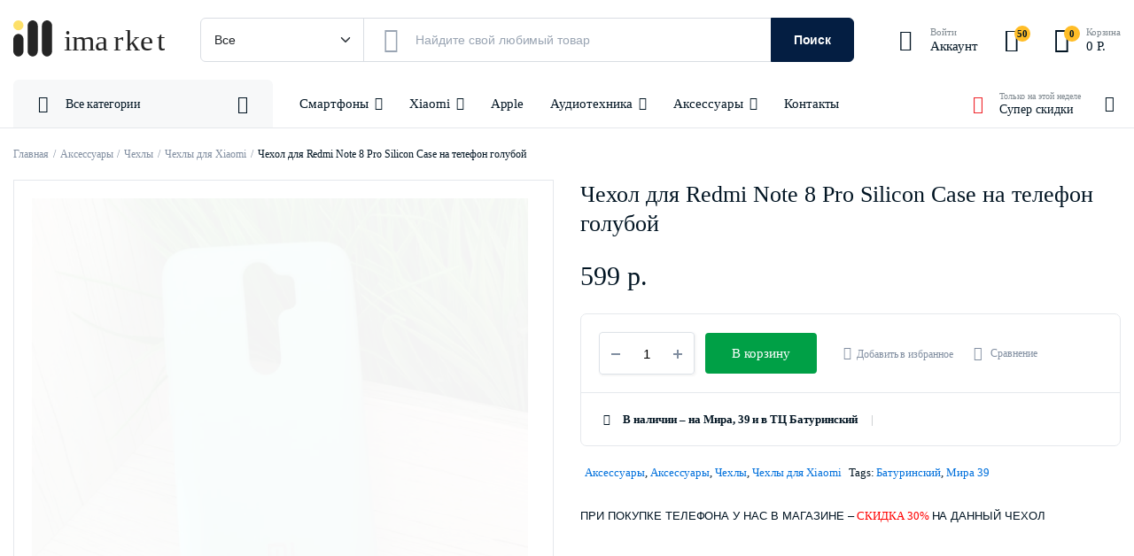

--- FILE ---
content_type: text/html;charset=UTF-8
request_url: https://r2.hk.kill-bot.ru/cn.php?url=aHR0cHM6Ly9pbWFya2V0MzMuY29tL3Byb2R1Y3QvY2hlaG9sLWRseWEtcmVkbWktbm90ZS04LXByby1zaWxpY29uLWNhc2UtbmEtdGVsZWZvbi1nb2x5Ym9pLw==&r=&png=62&raf=47&lv=33021&id=MzMwMjE=&p=MTguMjE5LjY5LjIzOA==&rr=1769250790032&u=eyJDIjp7Im1heFRvdWNoUG9pbnRzIjowLCJCIjpmYWxzZX0sIkQiOnsidmVuZG9yIjoiR29vZ2xlIEluYy4iLCJBIjoiR29vZ2xlIFN3aWZ0U2hhZGVyIiwiQTEiOiJHb29nbGUgU3dpZnRTaGFkZXIifSwiaCI6eyJtIjozMiwibCI6ODE5MiwibyI6MjU2LCJpIjo4MTkyLCJqIjoxNiwicyI6eyIwIjo4MTkyLCIxIjo4MTkyfX0sInBsdWdpbnMiOm51bGwsImciOnsidGltZVpvbmUiOiJVVEMiLCJsb2NhbGUiOiJlbi1VUyJ9LCJ1Ijp7ImpzSGVhcFNpemVMaW1pdCI6NjYyMDAwMDAwfSwidiI6MX0=&g=iVBORw0KGgoAAAANSUhEUgAAAIAAAABACAYAAADS1n9%2FAAAENUlEQVR4Xu3UhVIUUBTG8e0Ouru7O59IEVQQDDBAQEXFBgN2l1JABVSwUSRt6SVVlLAwQCycOecxzrkz9wG%2B%2F%2FzuFQoEgnWhUCjgS7aBkAFQfgAikQgA1OsnBXzoFBjaWIW%2FvlgsBgB1ugk663mpYDijGgFIJBIAUKs1cxZCBUY2GRCAVCoFADWacULzeepophEByGQyAGBSj3EVQgXGskwIQC6XAwCjapTQfJ46vrkGASgUCgBgUI5wFUIFzFtqEYBSqQQA1YphQvN56sTWOgSgUqkAQJV8iKsQKjCZXY8A1Go1ALggGyQ0n6dO5TQgAI1GAwDOS19xFUIFprddRABarRYAnJO8JDSfp87kXkIAOp0OAJwVv%2BAqhArM5jUiAL1eDwAqRc8Jzeepr7c3IQALCwsAUCF8xlUIFXizoxkBWFpaAoAzgqeE5vPUtzsvIwArKysAcHr9CVchVGBu1xUEYG1tDQBO%2FXtMaD5PfZd%2FFQHY2NgAgJN%2FB7gKoQLvC1oQgK2tLQA48aef0HyeOr%2B7FQHY2dkBgOO%2F%2B7gKoQILe9oQgL29PQA49quX0Hyeurj3GgJwcHAAAOVrPVyFUIGlfdcRgKOjIwA4%2BrOb0Hye%2BqHwBgJwcnICAEdWH3EVQgU%2BFrUjAGdnZwBweKWL0Hye%2Bml%2FBwJwcXEBAGU%2FHnIVQgU%2BF99EAK6urgDg0PcHhObz1C8ltxCAm5sbADj4rZOrECqwXHobAbi7uwOAA1%2FvE5rPU78euIMAPDw8AEDp8j2uQqjAt4N3EYCnpycAKPlyl9B8nvr90D0E4OXlBQCKP9%2FhKoQK%2FCi7jwC8vb0BwP5PtwnN56krhzsRgI%2BPDwAo%2BniLqxAqsHrkAQLw9fUFAIUfbhKaz1N%2FHn2IAPz8%2FADAvqUOrkKowFp5FwLw9%2FcHAHsX2wnN56m%2Fjj1CAAEBAQBgz8INrkKowO%2Fj3QggMDAQAOyev05oPk%2F9c6IHAQQFBQGAgvfXuAqhAn9P9iKA4OBgAJD%2Fro3QfJ7671QfAggJCQEAu%2BZauQqhAuun%2BxFAaGgoANj5toXQfJ4qODOAAMLCwgDAjjdXuQqhAsKKxwggPDwcAGx%2FfYXQfJ4qqnyCACIiIgBA3uxlrkKogPjsUwQQGRkJAHJnmgnN56mSc88QQFRUFADYNt3EVQgVkJ5%2FjgCio6MBQM5UI6H5PFV24QUCiImJAQDZk5e4CqEC8qqXCCA2NhYAbJ24SGg%2BT1VUv0IAcXFxAGCLuYGrECqgNAwigPj4eACwebye0HyeqjIOIYCEhAQAkDVWx1UIFVCbhhFAYmIiAMgcrSU0n6dqakYQQFJSEgDYNFLDVQgV0NaOIoDk5GQAkDFsIjSfp%2BrqxhBASkoKANg4ZOQqhAro68cRQGpqKgDYMGggNJ%2BnWjSYEUBaWhoA4Eu0QXp6OgMg%2FAD%2BA8NKSfB4tp8SAAAAAElFTkSuQmCC&c=17692507879022980&ng=0
body_size: 240
content:
{"bot":false,"fraud":false,"l":true,"bl":false,"wl":false,"tm":"1","vpn":0,"net_id":4160945137,"capt":false,"d":false,"os":"Mac OS X","snsht":495876374,"snsht_d":1976113324,"sess":"17692507879022980","UserID":"151441428662410990","ip":"18.219.69.238","t":true,"net_t":"mob","sc":true,"cv":"4ebc7bdca2263e095744b8e8b344b7f8","metr":"51920108"}

--- FILE ---
content_type: text/html; charset=UTF-8
request_url: https://imarket33.com/product/chehol-dlya-redmi-note-8-pro-silicon-case-na-telefon-golyboi/
body_size: 77547
content:
<!DOCTYPE html>
<html lang="ru-RU"> <head><meta http-equiv="Content-Type" content="text/html;charset=UTF-8"><script>document.seraph_accel_usbpb=document.createElement;seraph_accel_izrbpb={add:function(b,a=10){void 0===this.a[a]&&(this.a[a]=[]);this.a[a].push(b)},a:{}}</script><script id="seraph-accel-freshParts">(function(b,l,h){function g(){e&&(["78ac11f33139204036c7d2ac5ef69339"].forEach(function(a){a='[data-lzl-fr="'+a+'"]';var c=b.querySelectorAll(a+".lzl-fr-ing");a=e.querySelectorAll(a+":not(.lzl-fr-ed)");for(var d=0;d<c.length;d++)d<a.length&&(c[d].innerHTML=a[d].innerHTML,a[d].classList.add("lzl-fr-ed")),c[d].classList.remove("lzl-fr-ing")}),e.querySelectorAll("[data-lzl-fr]:not(.lzl-fr-ed)").length||(b.removeEventListener("seraph_accel_lzlNosLoaded",g,{capture:!0,passive:!0}),e=void 0))}var f=new l.XMLHttpRequest,
k=function(){},e;seraph_accel_izrbpb.add(function(a){if(f)return k=a,!0},5);b.addEventListener("seraph_accel_lzlNosLoaded",g,{capture:!0,passive:!0});f.open("GET","?seraph_accel_gf=%7Btm%7D".replace("%7Btm%7D",""+Date.now()),!0);f.setRequestHeader("Accept","text/html");f.onload=function(){function a(c=!0){c&&b.removeEventListener(h,a);g();f=void 0;c=b.createEvent("Events");c.initEvent("seraph_accel_freshPartsDone",!0,!1);b.dispatchEvent(c);k()}e=b.implementation.createHTMLDocument("");200==this.status&&(e.documentElement.innerHTML=
this.responseText);"loading"!=b.readyState?a(!1):b.addEventListener(h,a,!1)};f.send()})(document,window,"DOMContentLoaded")</script> <meta name="viewport" content="width=device-width, initial-scale=1.0, maximum-scale=1"> <title>Купить чехол для Xiaomi Redmi Note 8 Pro Silicon Case матовый силиконовый</title> <meta name="robots" content="max-image-preview:large"> <meta name="description" content="Купить чехол на Redmi Note 8 Pro силиконовый по доступной цене ❤. В интернет-магазине iMarket33 для Сяоми Нот 8 Про представлен огромный выбор чехлов. Скидки при заказе нескольких бамперов."> <link rel="canonical" href="https://imarket33.com/product/chehol-dlya-redmi-note-8-pro-silicon-case-na-telefon-golyboi/"> <link href="https://fonts.gstatic.com" crossorigin rel="preconnect"> <link rel="alternate" type="application/rss+xml" title="Интернет магазин техники Xiaomi и Samsung » Лента" href="https://imarket33.com/feed/"> <link rel="alternate" type="application/rss+xml" title="Интернет магазин техники Xiaomi и Samsung » Лента комментариев" href="https://imarket33.com/comments/feed/"> <script data-no-optimize="1" type="o/js-lzl"> var brave_popup_data = {}; var bravepop_emailValidation=false; var brave_popup_videos = {};  var brave_popup_formData = {};var brave_popup_adminUser = false; var brave_popup_pageInfo = {"type":"single","pageID":14757,"singleType":"product"};  var bravepop_emailSuggestions={};</script>                        <script type="text/template" id="tmpl-variation-template">
	<div class="woocommerce-variation-description">{{{ data.variation.variation_description }}}</div>
	<div class="woocommerce-variation-price">{{{ data.variation.price_html }}}</div>
	<div class="woocommerce-variation-availability">{{{ data.variation.availability_html }}}</div>
</script> <script type="text/template" id="tmpl-unavailable-variation-template">
	<p>Этот товар недоступен. Пожалуйста, выберите другую комбинацию.</p>
</script> <script src="https://imarket33.com/wp-includes/js/jquery/jquery.min.js?ver=3.7.1" id="jquery-core-js" type="o/js-lzl"></script> <script id="chaty-pro-front-end-js-extra" type="o/js-lzl">
/* <![CDATA[ */
var chaty_settings = {"chaty_widgets":[{"has_date_setting":0,"date_utc_diff":0,"chaty_start_time":"","chaty_end_time":"","isPRO":1,"cht_cta_text_color":"#333333","cht_cta_bg_color":"#ffffff","click_setting":"click","pending_messages":"on","number_of_messages":"1","number_bg_color":"rgb(238, 17, 17)","number_color":"#ffffff","position":"left","pos_side":"left","bot":"40","side":"25","device":"desktop_active mobile_active","color":"rgb(252, 185, 0)","rgb_color":"252,185,0","widget_size":"54","widget_type":"chat-smile","custom_css":"","widget_img":"","cta":"\u041c\u044b \u043d\u0430 \u0441\u0432\u044f\u0437\u0438!","active":"true","close_text":"\u0421\u043a\u0440\u044b\u0442\u044c","analytics":"off","save_user_clicks":0,"close_img":"","is_mobile":0,"ajax_url":"https:\/\/imarket33.com\/wp-admin\/admin-ajax.php","animation_class":"sheen","time_trigger":"yes","trigger_time":"0","exit_intent":"no","on_page_scroll":"no","page_scroll":"0","gmt":"","display_conditions":0,"display_rules":[],"display_state":"click","has_close_button":"yes","countries":[],"widget_index":"","widget_nonce":"449e4b96a4","mode":"vertical","social":[{"val":"https:\/\/vk.com\/imarket_33","default_icon":"<svg aria-hidden=\"true\" class=\"ico_d \" width=\"39\" height=\"39\" viewBox=\"0 0 39 39\" fill=\"none\" xmlns=\"http:\/\/www.w3.org\/2000\/svg\" style=\"transform: rotate(0deg);\"><circle class=\"color-element\" cx=\"19.4395\" cy=\"19.4395\" r=\"19.4395\" fill=\"#5076AA\"\/><path d=\"M11.0953 12.4775H12.5097C12.5097 12.4775 12.934 12.4774 13.0755 12.1971C13.2169 12.0569 13.2169 11.6363 13.2169 11.6363C13.2169 11.6363 13.2169 9.81373 14.0656 9.53334C14.9142 9.25294 15.9043 11.2157 17.0359 12.0569C17.8845 12.6176 18.5917 12.4775 18.5917 12.4775H21.562C21.562 12.4775 23.1178 12.3373 22.4106 11.2157C22.4106 11.0755 21.9863 10.2343 20.1476 8.69216C18.3088 7.0098 18.4503 7.29019 20.8548 4.20588C22.2692 2.38333 22.835 1.26176 22.6935 0.700978C22.5521 0.28039 21.562 0.42059 21.562 0.42059H18.1674C18.1674 0.42059 17.8845 0.420588 17.7431 0.560784C17.6016 0.70098 17.4602 0.981371 17.4602 0.981371C17.4602 0.981371 16.8944 2.38333 16.1872 3.6451C14.6313 6.16863 14.0656 6.30882 13.7827 6.16863C13.2169 5.74804 13.3584 4.62647 13.3584 3.92549C13.3584 1.40196 13.7827 0.420589 12.6512 0.140197C12.2268 1.06543e-06 11.944 -2.13922e-06 11.0953 -2.13922e-06C9.82233 -2.13922e-06 8.83224 -1.06543e-06 8.26647 0.280391C7.84215 0.420587 7.55927 0.841177 7.70071 0.841177C7.9836 0.841177 8.40792 0.98137 8.6908 1.40196C8.97368 1.82255 8.97368 2.94412 8.97368 2.94412C8.97368 2.94412 9.11513 5.88824 8.54936 6.16863C8.12503 6.44902 7.41783 5.88824 6.14485 3.6451C5.43764 2.52353 4.87188 1.12157 4.87188 1.12157C4.87188 1.12157 4.73044 0.841174 4.589 0.700978C4.30611 0.560782 4.02323 0.560784 4.02323 0.560784H0.770071C0.770071 0.560784 0.345746 0.560785 0.0628629 0.841177C-0.0785787 0.981374 0.0628629 1.40196 0.0628629 1.40196C0.0628629 1.40196 2.60881 7.2902 5.43764 10.2343C8.12503 12.7578 11.0953 12.4775 11.0953 12.4775Z\" transform=\"translate(6.78613 14.4898)\" fill=\"white\"\/><\/svg>","bg_color":"#5076AA","rbg_color":"80,118,170","title":"\u0412\u041a","img_url":"","social_channel":"vkontakte","channel_type":"vkontakte","href_url":"https:\/\/vk.me\/https:\/\/vk.com\/imarket_33","desktop_target":"_blank","mobile_target":"_blank","qr_code_image":"","channel":"Vkontakte","channel_nonce":"bf8acb37b9","is_mobile":0,"is_desktop":1,"mobile_url":"https:\/\/vk.me\/https:\/\/vk.com\/imarket_33","on_click":"","has_font":0,"has_custom_popup":0,"popup_html":"","is_default_open":0,"channel_id":"cht-channel-0","pre_set_message":""},{"val":"79101729698","default_icon":"<svg aria-hidden=\"true\" class=\"ico_d \" width=\"39\" height=\"39\" viewBox=\"0 0 39 39\" fill=\"none\" xmlns=\"http:\/\/www.w3.org\/2000\/svg\" style=\"transform: rotate(0deg);\"><circle class=\"color-element\" cx=\"19.4395\" cy=\"19.4395\" r=\"19.4395\" fill=\"#49E670\"\/><path d=\"M12.9821 10.1115C12.7029 10.7767 11.5862 11.442 10.7486 11.575C10.1902 11.7081 9.35269 11.8411 6.84003 10.7767C3.48981 9.44628 1.39593 6.25317 1.25634 6.12012C1.11674 5.85403 2.13001e-06 4.39053 2.13001e-06 2.92702C2.13001e-06 1.46351 0.83755 0.665231 1.11673 0.399139C1.39592 0.133046 1.8147 1.01506e-06 2.23348 1.01506e-06C2.37307 1.01506e-06 2.51267 1.01506e-06 2.65226 1.01506e-06C2.93144 1.01506e-06 3.21063 -2.02219e-06 3.35022 0.532183C3.62941 1.19741 4.32736 2.66092 4.32736 2.79397C4.46696 2.92702 4.46696 3.19311 4.32736 3.32616C4.18777 3.59225 4.18777 3.59224 3.90858 3.85834C3.76899 3.99138 3.6294 4.12443 3.48981 4.39052C3.35022 4.52357 3.21063 4.78966 3.35022 5.05576C3.48981 5.32185 4.18777 6.38622 5.16491 7.18449C6.42125 8.24886 7.39839 8.51496 7.81717 8.78105C8.09636 8.91409 8.37554 8.9141 8.65472 8.648C8.93391 8.38191 9.21309 7.98277 9.49228 7.58363C9.77146 7.31754 10.0507 7.1845 10.3298 7.31754C10.609 7.45059 12.2841 8.11582 12.5633 8.38191C12.8425 8.51496 13.1217 8.648 13.1217 8.78105C13.1217 8.78105 13.1217 9.44628 12.9821 10.1115Z\" transform=\"translate(12.9597 12.9597)\" fill=\"#FAFAFA\"\/><path d=\"M0.196998 23.295L0.131434 23.4862L0.323216 23.4223L5.52771 21.6875C7.4273 22.8471 9.47325 23.4274 11.6637 23.4274C18.134 23.4274 23.4274 18.134 23.4274 11.6637C23.4274 5.19344 18.134 -0.1 11.6637 -0.1C5.19344 -0.1 -0.1 5.19344 -0.1 11.6637C-0.1 13.9996 0.624492 16.3352 1.93021 18.2398L0.196998 23.295ZM5.87658 19.8847L5.84025 19.8665L5.80154 19.8788L2.78138 20.8398L3.73978 17.9646L3.75932 17.906L3.71562 17.8623L3.43104 17.5777C2.27704 15.8437 1.55796 13.8245 1.55796 11.6637C1.55796 6.03288 6.03288 1.55796 11.6637 1.55796C17.2945 1.55796 21.7695 6.03288 21.7695 11.6637C21.7695 17.2945 17.2945 21.7695 11.6637 21.7695C9.64222 21.7695 7.76778 21.1921 6.18227 20.039L6.17557 20.0342L6.16817 20.0305L5.87658 19.8847Z\" transform=\"translate(7.7758 7.77582)\" fill=\"white\" stroke=\"white\" stroke-width=\"0.2\"\/><\/svg>","bg_color":"#49E670","rbg_color":"73,230,112","title":"WhatsApp","img_url":"","social_channel":"whatsapp","channel_type":"whatsapp","href_url":"https:\/\/web.whatsapp.com\/send?phone=79101729698","desktop_target":"_blank","mobile_target":"","qr_code_image":"","channel":"Whatsapp","channel_nonce":"c5a3477fbe","is_mobile":0,"is_desktop":1,"mobile_url":"https:\/\/wa.me\/79101729698","on_click":"","has_font":0,"has_custom_popup":0,"popup_html":"","is_default_open":0,"channel_id":"cht-channel-1","pre_set_message":""},{"val":"imarket33","default_icon":"<svg aria-hidden=\"true\" class=\"ico_d \" width=\"39\" height=\"39\" viewBox=\"0 0 39 39\" fill=\"none\" xmlns=\"http:\/\/www.w3.org\/2000\/svg\" style=\"transform: rotate(0deg);\"><circle class=\"color-element\" cx=\"19.4395\" cy=\"19.4395\" r=\"19.4395\" fill=\"#3E99D8\"\/><path d=\"M3.56917 -2.55497e-07L0 6.42978L7.5349 1.87535L3.56917 -2.55497e-07Z\" transform=\"translate(13.9704 24.6145)\" fill=\"#E0E0E0\"\/><path d=\"M20.8862 0.133954C20.754 0 20.4897 0 20.2253 0L0.396574 8.03723C0.132191 8.17118 0 8.43909 0 8.707C0 8.97491 0.132191 9.24282 0.396574 9.37677L17.5814 17.414C17.7136 17.414 17.7136 17.414 17.8458 17.414C17.978 17.414 18.1102 17.414 18.1102 17.28C18.2424 17.1461 18.3746 17.0121 18.5068 16.7442L21.1506 0.669769C21.1506 0.535815 21.1506 0.267908 20.8862 0.133954Z\" transform=\"translate(7.36069 10.9512)\" fill=\"white\"\/><path d=\"M13.8801 0L0 11.52V19.4233L3.70136 13.2614L13.8801 0Z\" transform=\"translate(13.9704 11.6208)\" fill=\"#F2F2F2\"\/><\/svg>","bg_color":"#3E99D8","rbg_color":"62,153,216","title":"Telegram","img_url":"","social_channel":"telegram","channel_type":"telegram","href_url":"https:\/\/telegram.me\/imarket33","desktop_target":"_blank","mobile_target":"_blank","qr_code_image":"","channel":"Telegram","channel_nonce":"d482813c7f","is_mobile":0,"is_desktop":1,"mobile_url":"https:\/\/telegram.me\/imarket33","on_click":"","has_font":0,"has_custom_popup":0,"popup_html":"","is_default_open":0,"channel_id":"cht-channel-2","pre_set_message":""}],"font_family":""},{"has_date_setting":0,"date_utc_diff":0,"chaty_start_time":"","chaty_end_time":"","isPRO":1,"cht_cta_text_color":"#333333","cht_cta_bg_color":"#ffffff","click_setting":"click","pending_messages":"on","number_of_messages":"1","number_bg_color":"rgb(238, 17, 17)","number_color":"#ffffff","position":"left","pos_side":"left","bot":"50","side":"25","device":"desktop_active mobile_active","color":"rgb(252, 185, 0)","rgb_color":"252,185,0","widget_size":"54","widget_type":"chat-smile","custom_css":"","widget_img":"","cta":"\u041c\u044b \u043d\u0430 \u0441\u0432\u044f\u0437\u0438!","active":"true","close_text":"\u0421\u043a\u0440\u044b\u0442\u044c","analytics":"off","save_user_clicks":0,"close_img":"","is_mobile":0,"ajax_url":"https:\/\/imarket33.com\/wp-admin\/admin-ajax.php","animation_class":"sheen","time_trigger":"yes","trigger_time":"0","exit_intent":"no","on_page_scroll":"no","page_scroll":"0","gmt":"","display_conditions":0,"display_rules":[],"display_state":"click","has_close_button":"yes","countries":[],"widget_index":"_2","widget_nonce":"aa1d8241b1","mode":"vertical","social":[{"val":"https:\/\/vk.com\/imarket_33","default_icon":"<svg aria-hidden=\"true\" class=\"ico_d \" width=\"39\" height=\"39\" viewBox=\"0 0 39 39\" fill=\"none\" xmlns=\"http:\/\/www.w3.org\/2000\/svg\" style=\"transform: rotate(0deg);\"><circle class=\"color-element\" cx=\"19.4395\" cy=\"19.4395\" r=\"19.4395\" fill=\"#5076AA\"\/><path d=\"M11.0953 12.4775H12.5097C12.5097 12.4775 12.934 12.4774 13.0755 12.1971C13.2169 12.0569 13.2169 11.6363 13.2169 11.6363C13.2169 11.6363 13.2169 9.81373 14.0656 9.53334C14.9142 9.25294 15.9043 11.2157 17.0359 12.0569C17.8845 12.6176 18.5917 12.4775 18.5917 12.4775H21.562C21.562 12.4775 23.1178 12.3373 22.4106 11.2157C22.4106 11.0755 21.9863 10.2343 20.1476 8.69216C18.3088 7.0098 18.4503 7.29019 20.8548 4.20588C22.2692 2.38333 22.835 1.26176 22.6935 0.700978C22.5521 0.28039 21.562 0.42059 21.562 0.42059H18.1674C18.1674 0.42059 17.8845 0.420588 17.7431 0.560784C17.6016 0.70098 17.4602 0.981371 17.4602 0.981371C17.4602 0.981371 16.8944 2.38333 16.1872 3.6451C14.6313 6.16863 14.0656 6.30882 13.7827 6.16863C13.2169 5.74804 13.3584 4.62647 13.3584 3.92549C13.3584 1.40196 13.7827 0.420589 12.6512 0.140197C12.2268 1.06543e-06 11.944 -2.13922e-06 11.0953 -2.13922e-06C9.82233 -2.13922e-06 8.83224 -1.06543e-06 8.26647 0.280391C7.84215 0.420587 7.55927 0.841177 7.70071 0.841177C7.9836 0.841177 8.40792 0.98137 8.6908 1.40196C8.97368 1.82255 8.97368 2.94412 8.97368 2.94412C8.97368 2.94412 9.11513 5.88824 8.54936 6.16863C8.12503 6.44902 7.41783 5.88824 6.14485 3.6451C5.43764 2.52353 4.87188 1.12157 4.87188 1.12157C4.87188 1.12157 4.73044 0.841174 4.589 0.700978C4.30611 0.560782 4.02323 0.560784 4.02323 0.560784H0.770071C0.770071 0.560784 0.345746 0.560785 0.0628629 0.841177C-0.0785787 0.981374 0.0628629 1.40196 0.0628629 1.40196C0.0628629 1.40196 2.60881 7.2902 5.43764 10.2343C8.12503 12.7578 11.0953 12.4775 11.0953 12.4775Z\" transform=\"translate(6.78613 14.4898)\" fill=\"white\"\/><\/svg>","bg_color":"#5076AA","rbg_color":"80,118,170","title":"\u0412\u041a","img_url":"","social_channel":"vkontakte","channel_type":"vkontakte","href_url":"https:\/\/vk.me\/https:\/\/vk.com\/imarket_33","desktop_target":"_blank","mobile_target":"_blank","qr_code_image":"","channel":"Vkontakte","channel_nonce":"b9fd74ce39","is_mobile":1,"is_desktop":0,"mobile_url":"https:\/\/vk.me\/https:\/\/vk.com\/imarket_33","on_click":"","has_font":0,"has_custom_popup":0,"popup_html":"","is_default_open":0,"channel_id":"cht-channel-0_2","pre_set_message":""},{"val":"79101729698","default_icon":"<svg aria-hidden=\"true\" class=\"ico_d \" width=\"39\" height=\"39\" viewBox=\"0 0 39 39\" fill=\"none\" xmlns=\"http:\/\/www.w3.org\/2000\/svg\" style=\"transform: rotate(0deg);\"><circle class=\"color-element\" cx=\"19.4395\" cy=\"19.4395\" r=\"19.4395\" fill=\"#49E670\"\/><path d=\"M12.9821 10.1115C12.7029 10.7767 11.5862 11.442 10.7486 11.575C10.1902 11.7081 9.35269 11.8411 6.84003 10.7767C3.48981 9.44628 1.39593 6.25317 1.25634 6.12012C1.11674 5.85403 2.13001e-06 4.39053 2.13001e-06 2.92702C2.13001e-06 1.46351 0.83755 0.665231 1.11673 0.399139C1.39592 0.133046 1.8147 1.01506e-06 2.23348 1.01506e-06C2.37307 1.01506e-06 2.51267 1.01506e-06 2.65226 1.01506e-06C2.93144 1.01506e-06 3.21063 -2.02219e-06 3.35022 0.532183C3.62941 1.19741 4.32736 2.66092 4.32736 2.79397C4.46696 2.92702 4.46696 3.19311 4.32736 3.32616C4.18777 3.59225 4.18777 3.59224 3.90858 3.85834C3.76899 3.99138 3.6294 4.12443 3.48981 4.39052C3.35022 4.52357 3.21063 4.78966 3.35022 5.05576C3.48981 5.32185 4.18777 6.38622 5.16491 7.18449C6.42125 8.24886 7.39839 8.51496 7.81717 8.78105C8.09636 8.91409 8.37554 8.9141 8.65472 8.648C8.93391 8.38191 9.21309 7.98277 9.49228 7.58363C9.77146 7.31754 10.0507 7.1845 10.3298 7.31754C10.609 7.45059 12.2841 8.11582 12.5633 8.38191C12.8425 8.51496 13.1217 8.648 13.1217 8.78105C13.1217 8.78105 13.1217 9.44628 12.9821 10.1115Z\" transform=\"translate(12.9597 12.9597)\" fill=\"#FAFAFA\"\/><path d=\"M0.196998 23.295L0.131434 23.4862L0.323216 23.4223L5.52771 21.6875C7.4273 22.8471 9.47325 23.4274 11.6637 23.4274C18.134 23.4274 23.4274 18.134 23.4274 11.6637C23.4274 5.19344 18.134 -0.1 11.6637 -0.1C5.19344 -0.1 -0.1 5.19344 -0.1 11.6637C-0.1 13.9996 0.624492 16.3352 1.93021 18.2398L0.196998 23.295ZM5.87658 19.8847L5.84025 19.8665L5.80154 19.8788L2.78138 20.8398L3.73978 17.9646L3.75932 17.906L3.71562 17.8623L3.43104 17.5777C2.27704 15.8437 1.55796 13.8245 1.55796 11.6637C1.55796 6.03288 6.03288 1.55796 11.6637 1.55796C17.2945 1.55796 21.7695 6.03288 21.7695 11.6637C21.7695 17.2945 17.2945 21.7695 11.6637 21.7695C9.64222 21.7695 7.76778 21.1921 6.18227 20.039L6.17557 20.0342L6.16817 20.0305L5.87658 19.8847Z\" transform=\"translate(7.7758 7.77582)\" fill=\"white\" stroke=\"white\" stroke-width=\"0.2\"\/><\/svg>","bg_color":"#49E670","rbg_color":"73,230,112","title":"WhatsApp","img_url":"","social_channel":"whatsapp","channel_type":"whatsapp","href_url":"https:\/\/web.whatsapp.com\/send?phone=79101729698","desktop_target":"_blank","mobile_target":"","qr_code_image":"","channel":"Whatsapp","channel_nonce":"5128955ac8","is_mobile":1,"is_desktop":0,"mobile_url":"https:\/\/wa.me\/79101729698","on_click":"","has_font":0,"has_custom_popup":0,"popup_html":"","is_default_open":0,"channel_id":"cht-channel-1_2","pre_set_message":""},{"val":"imarket33","default_icon":"<svg aria-hidden=\"true\" class=\"ico_d \" width=\"39\" height=\"39\" viewBox=\"0 0 39 39\" fill=\"none\" xmlns=\"http:\/\/www.w3.org\/2000\/svg\" style=\"transform: rotate(0deg);\"><circle class=\"color-element\" cx=\"19.4395\" cy=\"19.4395\" r=\"19.4395\" fill=\"#3E99D8\"\/><path d=\"M3.56917 -2.55497e-07L0 6.42978L7.5349 1.87535L3.56917 -2.55497e-07Z\" transform=\"translate(13.9704 24.6145)\" fill=\"#E0E0E0\"\/><path d=\"M20.8862 0.133954C20.754 0 20.4897 0 20.2253 0L0.396574 8.03723C0.132191 8.17118 0 8.43909 0 8.707C0 8.97491 0.132191 9.24282 0.396574 9.37677L17.5814 17.414C17.7136 17.414 17.7136 17.414 17.8458 17.414C17.978 17.414 18.1102 17.414 18.1102 17.28C18.2424 17.1461 18.3746 17.0121 18.5068 16.7442L21.1506 0.669769C21.1506 0.535815 21.1506 0.267908 20.8862 0.133954Z\" transform=\"translate(7.36069 10.9512)\" fill=\"white\"\/><path d=\"M13.8801 0L0 11.52V19.4233L3.70136 13.2614L13.8801 0Z\" transform=\"translate(13.9704 11.6208)\" fill=\"#F2F2F2\"\/><\/svg>","bg_color":"#3E99D8","rbg_color":"62,153,216","title":"Telegram","img_url":"","social_channel":"telegram","channel_type":"telegram","href_url":"https:\/\/telegram.me\/imarket33","desktop_target":"_blank","mobile_target":"_blank","qr_code_image":"","channel":"Telegram","channel_nonce":"dfca855715","is_mobile":1,"is_desktop":0,"mobile_url":"https:\/\/telegram.me\/imarket33","on_click":"","has_font":0,"has_custom_popup":0,"popup_html":"","is_default_open":0,"channel_id":"cht-channel-2_2","pre_set_message":""}],"font_family":""}],"object_settings":{"has_date_setting":0,"date_utc_diff":0,"chaty_start_time":"","chaty_end_time":"","isPRO":1,"cht_cta_text_color":"#333333","cht_cta_bg_color":"#ffffff","click_setting":"click","pending_messages":"on","number_of_messages":"1","number_bg_color":"rgb(238, 17, 17)","number_color":"#ffffff","position":"left","pos_side":"left","bot":"40","side":"25","device":"desktop_active mobile_active","color":"rgb(252, 185, 0)","rgb_color":"252,185,0","widget_size":"54","widget_type":"chat-smile","custom_css":"","widget_img":"","cta":"\u041c\u044b \u043d\u0430 \u0441\u0432\u044f\u0437\u0438!","active":"true","close_text":"\u0421\u043a\u0440\u044b\u0442\u044c","analytics":"off","save_user_clicks":0,"close_img":"","is_mobile":0,"ajax_url":"https:\/\/imarket33.com\/wp-admin\/admin-ajax.php","animation_class":"sheen","time_trigger":"yes","trigger_time":"0","exit_intent":"no","on_page_scroll":"no","page_scroll":"0","gmt":"","display_conditions":0,"display_rules":[],"display_state":"click","has_close_button":"yes","countries":[],"widget_index":"","widget_nonce":"449e4b96a4","mode":"vertical","social":[{"val":"https:\/\/vk.com\/imarket_33","default_icon":"<svg aria-hidden=\"true\" class=\"ico_d \" width=\"39\" height=\"39\" viewBox=\"0 0 39 39\" fill=\"none\" xmlns=\"http:\/\/www.w3.org\/2000\/svg\" style=\"transform: rotate(0deg);\"><circle class=\"color-element\" cx=\"19.4395\" cy=\"19.4395\" r=\"19.4395\" fill=\"#5076AA\"\/><path d=\"M11.0953 12.4775H12.5097C12.5097 12.4775 12.934 12.4774 13.0755 12.1971C13.2169 12.0569 13.2169 11.6363 13.2169 11.6363C13.2169 11.6363 13.2169 9.81373 14.0656 9.53334C14.9142 9.25294 15.9043 11.2157 17.0359 12.0569C17.8845 12.6176 18.5917 12.4775 18.5917 12.4775H21.562C21.562 12.4775 23.1178 12.3373 22.4106 11.2157C22.4106 11.0755 21.9863 10.2343 20.1476 8.69216C18.3088 7.0098 18.4503 7.29019 20.8548 4.20588C22.2692 2.38333 22.835 1.26176 22.6935 0.700978C22.5521 0.28039 21.562 0.42059 21.562 0.42059H18.1674C18.1674 0.42059 17.8845 0.420588 17.7431 0.560784C17.6016 0.70098 17.4602 0.981371 17.4602 0.981371C17.4602 0.981371 16.8944 2.38333 16.1872 3.6451C14.6313 6.16863 14.0656 6.30882 13.7827 6.16863C13.2169 5.74804 13.3584 4.62647 13.3584 3.92549C13.3584 1.40196 13.7827 0.420589 12.6512 0.140197C12.2268 1.06543e-06 11.944 -2.13922e-06 11.0953 -2.13922e-06C9.82233 -2.13922e-06 8.83224 -1.06543e-06 8.26647 0.280391C7.84215 0.420587 7.55927 0.841177 7.70071 0.841177C7.9836 0.841177 8.40792 0.98137 8.6908 1.40196C8.97368 1.82255 8.97368 2.94412 8.97368 2.94412C8.97368 2.94412 9.11513 5.88824 8.54936 6.16863C8.12503 6.44902 7.41783 5.88824 6.14485 3.6451C5.43764 2.52353 4.87188 1.12157 4.87188 1.12157C4.87188 1.12157 4.73044 0.841174 4.589 0.700978C4.30611 0.560782 4.02323 0.560784 4.02323 0.560784H0.770071C0.770071 0.560784 0.345746 0.560785 0.0628629 0.841177C-0.0785787 0.981374 0.0628629 1.40196 0.0628629 1.40196C0.0628629 1.40196 2.60881 7.2902 5.43764 10.2343C8.12503 12.7578 11.0953 12.4775 11.0953 12.4775Z\" transform=\"translate(6.78613 14.4898)\" fill=\"white\"\/><\/svg>","bg_color":"#5076AA","rbg_color":"80,118,170","title":"\u0412\u041a","img_url":"","social_channel":"vkontakte","channel_type":"vkontakte","href_url":"https:\/\/vk.me\/https:\/\/vk.com\/imarket_33","desktop_target":"_blank","mobile_target":"_blank","qr_code_image":"","channel":"Vkontakte","channel_nonce":"bf8acb37b9","is_mobile":0,"is_desktop":1,"mobile_url":"https:\/\/vk.me\/https:\/\/vk.com\/imarket_33","on_click":"","has_font":0,"has_custom_popup":0,"popup_html":"","is_default_open":0,"channel_id":"cht-channel-0","pre_set_message":""},{"val":"79101729698","default_icon":"<svg aria-hidden=\"true\" class=\"ico_d \" width=\"39\" height=\"39\" viewBox=\"0 0 39 39\" fill=\"none\" xmlns=\"http:\/\/www.w3.org\/2000\/svg\" style=\"transform: rotate(0deg);\"><circle class=\"color-element\" cx=\"19.4395\" cy=\"19.4395\" r=\"19.4395\" fill=\"#49E670\"\/><path d=\"M12.9821 10.1115C12.7029 10.7767 11.5862 11.442 10.7486 11.575C10.1902 11.7081 9.35269 11.8411 6.84003 10.7767C3.48981 9.44628 1.39593 6.25317 1.25634 6.12012C1.11674 5.85403 2.13001e-06 4.39053 2.13001e-06 2.92702C2.13001e-06 1.46351 0.83755 0.665231 1.11673 0.399139C1.39592 0.133046 1.8147 1.01506e-06 2.23348 1.01506e-06C2.37307 1.01506e-06 2.51267 1.01506e-06 2.65226 1.01506e-06C2.93144 1.01506e-06 3.21063 -2.02219e-06 3.35022 0.532183C3.62941 1.19741 4.32736 2.66092 4.32736 2.79397C4.46696 2.92702 4.46696 3.19311 4.32736 3.32616C4.18777 3.59225 4.18777 3.59224 3.90858 3.85834C3.76899 3.99138 3.6294 4.12443 3.48981 4.39052C3.35022 4.52357 3.21063 4.78966 3.35022 5.05576C3.48981 5.32185 4.18777 6.38622 5.16491 7.18449C6.42125 8.24886 7.39839 8.51496 7.81717 8.78105C8.09636 8.91409 8.37554 8.9141 8.65472 8.648C8.93391 8.38191 9.21309 7.98277 9.49228 7.58363C9.77146 7.31754 10.0507 7.1845 10.3298 7.31754C10.609 7.45059 12.2841 8.11582 12.5633 8.38191C12.8425 8.51496 13.1217 8.648 13.1217 8.78105C13.1217 8.78105 13.1217 9.44628 12.9821 10.1115Z\" transform=\"translate(12.9597 12.9597)\" fill=\"#FAFAFA\"\/><path d=\"M0.196998 23.295L0.131434 23.4862L0.323216 23.4223L5.52771 21.6875C7.4273 22.8471 9.47325 23.4274 11.6637 23.4274C18.134 23.4274 23.4274 18.134 23.4274 11.6637C23.4274 5.19344 18.134 -0.1 11.6637 -0.1C5.19344 -0.1 -0.1 5.19344 -0.1 11.6637C-0.1 13.9996 0.624492 16.3352 1.93021 18.2398L0.196998 23.295ZM5.87658 19.8847L5.84025 19.8665L5.80154 19.8788L2.78138 20.8398L3.73978 17.9646L3.75932 17.906L3.71562 17.8623L3.43104 17.5777C2.27704 15.8437 1.55796 13.8245 1.55796 11.6637C1.55796 6.03288 6.03288 1.55796 11.6637 1.55796C17.2945 1.55796 21.7695 6.03288 21.7695 11.6637C21.7695 17.2945 17.2945 21.7695 11.6637 21.7695C9.64222 21.7695 7.76778 21.1921 6.18227 20.039L6.17557 20.0342L6.16817 20.0305L5.87658 19.8847Z\" transform=\"translate(7.7758 7.77582)\" fill=\"white\" stroke=\"white\" stroke-width=\"0.2\"\/><\/svg>","bg_color":"#49E670","rbg_color":"73,230,112","title":"WhatsApp","img_url":"","social_channel":"whatsapp","channel_type":"whatsapp","href_url":"https:\/\/web.whatsapp.com\/send?phone=79101729698","desktop_target":"_blank","mobile_target":"","qr_code_image":"","channel":"Whatsapp","channel_nonce":"c5a3477fbe","is_mobile":0,"is_desktop":1,"mobile_url":"https:\/\/wa.me\/79101729698","on_click":"","has_font":0,"has_custom_popup":0,"popup_html":"","is_default_open":0,"channel_id":"cht-channel-1","pre_set_message":""},{"val":"imarket33","default_icon":"<svg aria-hidden=\"true\" class=\"ico_d \" width=\"39\" height=\"39\" viewBox=\"0 0 39 39\" fill=\"none\" xmlns=\"http:\/\/www.w3.org\/2000\/svg\" style=\"transform: rotate(0deg);\"><circle class=\"color-element\" cx=\"19.4395\" cy=\"19.4395\" r=\"19.4395\" fill=\"#3E99D8\"\/><path d=\"M3.56917 -2.55497e-07L0 6.42978L7.5349 1.87535L3.56917 -2.55497e-07Z\" transform=\"translate(13.9704 24.6145)\" fill=\"#E0E0E0\"\/><path d=\"M20.8862 0.133954C20.754 0 20.4897 0 20.2253 0L0.396574 8.03723C0.132191 8.17118 0 8.43909 0 8.707C0 8.97491 0.132191 9.24282 0.396574 9.37677L17.5814 17.414C17.7136 17.414 17.7136 17.414 17.8458 17.414C17.978 17.414 18.1102 17.414 18.1102 17.28C18.2424 17.1461 18.3746 17.0121 18.5068 16.7442L21.1506 0.669769C21.1506 0.535815 21.1506 0.267908 20.8862 0.133954Z\" transform=\"translate(7.36069 10.9512)\" fill=\"white\"\/><path d=\"M13.8801 0L0 11.52V19.4233L3.70136 13.2614L13.8801 0Z\" transform=\"translate(13.9704 11.6208)\" fill=\"#F2F2F2\"\/><\/svg>","bg_color":"#3E99D8","rbg_color":"62,153,216","title":"Telegram","img_url":"","social_channel":"telegram","channel_type":"telegram","href_url":"https:\/\/telegram.me\/imarket33","desktop_target":"_blank","mobile_target":"_blank","qr_code_image":"","channel":"Telegram","channel_nonce":"d482813c7f","is_mobile":0,"is_desktop":1,"mobile_url":"https:\/\/telegram.me\/imarket33","on_click":"","has_font":0,"has_custom_popup":0,"popup_html":"","is_default_open":0,"channel_id":"cht-channel-2","pre_set_message":""}],"font_family":""},"widget_status":[{"on_page_status":0,"is_displayed":0},{"on_page_status":0,"is_displayed":0}],"ajax_url":"https:\/\/imarket33.com\/wp-admin\/admin-ajax.php","data_analytics_settings":"on"};
/* ]]> */
</script> <script src="https://imarket33.com/wp-content/plugins/chaty-pro/js/cht-front-script.min.js?ver=1759701306" id="chaty-pro-front-end-js" type="o/js-lzl"></script> <script src="https://imarket33.com/wp-content/plugins/woocommerce/assets/js/jquery-blockui/jquery.blockUI.min.js?ver=2.7.0-wc.8.7.2" id="jquery-blockui-js" data-wp-strategy="defer" type="o/js-lzl"></script> <script id="wc-add-to-cart-js-extra" type="o/js-lzl">
/* <![CDATA[ */
var wc_add_to_cart_params = {"ajax_url":"\/wp-admin\/admin-ajax.php","wc_ajax_url":"\/?wc-ajax=%%endpoint%%","i18n_view_cart":"\u041f\u0440\u043e\u0441\u043c\u043e\u0442\u0440 \u043a\u043e\u0440\u0437\u0438\u043d\u044b","cart_url":"https:\/\/imarket33.com\/cart\/","is_cart":"","cart_redirect_after_add":"no"};
/* ]]> */
</script> <script src="https://imarket33.com/wp-content/plugins/woocommerce/assets/js/frontend/add-to-cart.min.js?ver=8.7.2" id="wc-add-to-cart-js" data-wp-strategy="defer" type="o/js-lzl"></script> <script src="https://imarket33.com/wp-content/plugins/woocommerce/assets/js/photoswipe/photoswipe.min.js?ver=4.1.1-wc.8.7.2" id="photoswipe-js" defer data-wp-strategy="defer" type="o/js-lzl"></script> <script src="https://imarket33.com/wp-content/plugins/woocommerce/assets/js/photoswipe/photoswipe-ui-default.min.js?ver=4.1.1-wc.8.7.2" id="photoswipe-ui-default-js" defer data-wp-strategy="defer" type="o/js-lzl"></script> <script id="wc-single-product-js-extra" type="o/js-lzl">
/* <![CDATA[ */
var wc_single_product_params = {"i18n_required_rating_text":"\u041f\u043e\u0436\u0430\u043b\u0443\u0439\u0441\u0442\u0430, \u043f\u043e\u0441\u0442\u0430\u0432\u044c\u0442\u0435 \u043e\u0446\u0435\u043d\u043a\u0443","review_rating_required":"yes","flexslider":{"rtl":false,"animation":"slide","smoothHeight":true,"directionNav":false,"controlNav":"thumbnails","slideshow":false,"animationSpeed":500,"animationLoop":false,"allowOneSlide":false},"zoom_enabled":"","zoom_options":[],"photoswipe_enabled":"1","photoswipe_options":{"shareEl":false,"closeOnScroll":false,"history":false,"hideAnimationDuration":0,"showAnimationDuration":0},"flexslider_enabled":"1"};
/* ]]> */
</script> <script src="https://imarket33.com/wp-content/plugins/woocommerce/assets/js/frontend/single-product.min.js?ver=8.7.2" id="wc-single-product-js" defer data-wp-strategy="defer" type="o/js-lzl"></script> <script src="https://imarket33.com/wp-content/plugins/woocommerce/assets/js/js-cookie/js.cookie.min.js?ver=2.1.4-wc.8.7.2" id="js-cookie-js" data-wp-strategy="defer" type="o/js-lzl"></script> <script id="woocommerce-js-extra" type="o/js-lzl">
/* <![CDATA[ */
var woocommerce_params = {"ajax_url":"\/wp-admin\/admin-ajax.php","wc_ajax_url":"\/?wc-ajax=%%endpoint%%"};
/* ]]> */
</script> <script src="https://imarket33.com/wp-content/plugins/woocommerce/assets/js/frontend/woocommerce.min.js?ver=8.7.2" id="woocommerce-js" defer data-wp-strategy="defer" type="o/js-lzl"></script> <script src="https://imarket33.com/wp-content/plugins/js_composer/assets/js/vendors/woocommerce-add-to-cart.js?ver=6.11.0" id="vc_woocommerce-add-to-cart-js-js" type="o/js-lzl"></script> <script src="https://imarket33.com/wp-content/plugins/machic-core/woocommerce-filter/single-ajax/js/single-ajax.js?ver=1.0" id="klb-single-ajax-js" type="o/js-lzl"></script> <script id="wc-cart-fragments-js-extra" type="o/js-lzl">
/* <![CDATA[ */
var wc_cart_fragments_params = {"ajax_url":"\/wp-admin\/admin-ajax.php","wc_ajax_url":"\/?wc-ajax=%%endpoint%%","cart_hash_key":"wc_cart_hash_750a6b2607955241ad2e7ad85c5145bf","fragment_name":"wc_fragments_750a6b2607955241ad2e7ad85c5145bf","request_timeout":"5000"};
/* ]]> */
</script> <script src="https://imarket33.com/wp-content/plugins/woocommerce/assets/js/frontend/cart-fragments.min.js?ver=8.7.2" id="wc-cart-fragments-js" defer data-wp-strategy="defer" type="o/js-lzl"></script> <script src="https://imarket33.com/wp-content/plugins/machic-core/woocommerce-filter/back-to-top/js/back-to-top.js?ver=1.0" id="klb-back-to-top-js" type="o/js-lzl"></script> <script src="https://imarket33.com/wp-includes/js/underscore.min.js?ver=1.13.4" id="underscore-js" type="o/js-lzl"></script> <script id="wp-util-js-extra" type="o/js-lzl">
/* <![CDATA[ */
var _wpUtilSettings = {"ajax":{"url":"\/wp-admin\/admin-ajax.php"}};
/* ]]> */
</script> <script src="https://imarket33.com/wp-includes/js/wp-util.min.js?ver=6.4.7" id="wp-util-js" type="o/js-lzl"></script> <script id="wc-add-to-cart-variation-js-extra" type="o/js-lzl">
/* <![CDATA[ */
var wc_add_to_cart_variation_params = {"wc_ajax_url":"\/?wc-ajax=%%endpoint%%","i18n_no_matching_variations_text":"\u0416\u0430\u043b\u044c, \u043d\u043e \u0442\u043e\u0432\u0430\u0440\u043e\u0432, \u0441\u043e\u043e\u0442\u0432\u0435\u0442\u0441\u0442\u0432\u0443\u044e\u0449\u0438\u0445 \u0432\u0430\u0448\u0435\u043c\u0443 \u0432\u044b\u0431\u043e\u0440\u0443, \u043d\u0435 \u043e\u0431\u043d\u0430\u0440\u0443\u0436\u0435\u043d\u043e. \u041f\u043e\u0436\u0430\u043b\u0443\u0439\u0441\u0442\u0430, \u0432\u044b\u0431\u0435\u0440\u0438\u0442\u0435 \u0434\u0440\u0443\u0433\u0443\u044e \u043a\u043e\u043c\u0431\u0438\u043d\u0430\u0446\u0438\u044e.","i18n_make_a_selection_text":"\u0412\u044b\u0431\u0435\u0440\u0438\u0442\u0435 \u043e\u043f\u0446\u0438\u0438 \u0442\u043e\u0432\u0430\u0440\u0430 \u043f\u0435\u0440\u0435\u0434 \u0435\u0433\u043e \u0434\u043e\u0431\u0430\u0432\u043b\u0435\u043d\u0438\u0435\u043c \u0432 \u0432\u0430\u0448\u0443 \u043a\u043e\u0440\u0437\u0438\u043d\u0443.","i18n_unavailable_text":"\u042d\u0442\u043e\u0442 \u0442\u043e\u0432\u0430\u0440 \u043d\u0435\u0434\u043e\u0441\u0442\u0443\u043f\u0435\u043d. \u041f\u043e\u0436\u0430\u043b\u0443\u0439\u0441\u0442\u0430, \u0432\u044b\u0431\u0435\u0440\u0438\u0442\u0435 \u0434\u0440\u0443\u0433\u0443\u044e \u043a\u043e\u043c\u0431\u0438\u043d\u0430\u0446\u0438\u044e."};
/* ]]> */
</script> <script src="https://imarket33.com/wp-content/plugins/woocommerce/assets/js/frontend/add-to-cart-variation.min.js?ver=8.7.2" id="wc-add-to-cart-variation-js" defer data-wp-strategy="defer" type="o/js-lzl"></script> <script id="machic-ajax-search-js-extra" type="o/js-lzl">
/* <![CDATA[ */
var machicsearch = {"ajaxurl":"https:\/\/imarket33.com\/wp-admin\/admin-ajax.php"};
/* ]]> */
</script> <script src="https://imarket33.com/wp-content/plugins/machic-core/woocommerce-filter/ajax-search/js/ajax-search.js?ver=1.0" id="machic-ajax-search-js" type="o/js-lzl"></script> <script id="machic-wishlist-js-extra" type="o/js-lzl">
/* <![CDATA[ */
var klbwl_vars = {"ajax_url":"https:\/\/imarket33.com\/wp-admin\/admin-ajax.php","wishlist_url":"https:\/\/imarket33.com\/wishlist\/","empty_confirm":"This action cannot be undone. Are you sure?","delete_confirm":"This action cannot be undone. Are you sure?","menu_text":"\u0418\u0437\u0431\u0440\u0430\u043d\u043d\u043e\u0435","button_text":"\u0412 \u0438\u0437\u0431\u0440\u0430\u043d\u043d\u043e\u0435","button_text_added":"\u0421\u043c\u043e\u0442\u0440\u0435\u0442\u044c \u0438\u0437\u0431\u0440\u0430\u043d\u043d\u043e\u0435"};
/* ]]> */
</script> <script src="https://imarket33.com/wp-content/plugins/machic-core/woocommerce-filter/wishlist/js/wishlist.js?ver=1" id="machic-wishlist-js" type="o/js-lzl"></script> <script src="https://imarket33.com/wp-content/themes/machic/includes/pjax/js/helpers.js?ver=1.0" id="pjax-helpers-js" type="o/js-lzl"></script> <link rel="https://api.w.org/" href="https://imarket33.com/wp-json/"><link rel="alternate" type="application/json" href="https://imarket33.com/wp-json/wp/v2/product/14757"><link rel="EditURI" type="application/rsd+xml" title="RSD" href="https://imarket33.com/xmlrpc.php?rsd"> <meta name="generator" content="WordPress 6.4.7"> <meta name="generator" content="WooCommerce 8.7.2"> <link rel="shortlink" href="https://imarket33.com/?p=14757"> <link rel="alternate" type="application/json+oembed" href="https://imarket33.com/wp-json/oembed/1.0/embed?url=https%3A%2F%2Fimarket33.com%2Fproduct%2Fchehol-dlya-redmi-note-8-pro-silicon-case-na-telefon-golyboi%2F"> <link rel="alternate" type="text/xml+oembed" href="https://imarket33.com/wp-json/oembed/1.0/embed?url=https%3A%2F%2Fimarket33.com%2Fproduct%2Fchehol-dlya-redmi-note-8-pro-silicon-case-na-telefon-golyboi%2F&amp;format=xml">  <meta name="generator" content="Saphali Lite 1.9.2">  <noscript><style>.woocommerce-product-gallery{opacity:1!important}</style><style></style></noscript> <meta name="generator" content="Elementor 3.20.4; features: e_optimized_assets_loading, additional_custom_breakpoints, block_editor_assets_optimize, e_image_loading_optimization; settings: css_print_method-external, google_font-enabled, font_display-swap"> <script type="o/js-lzl">
   (function(m,e,t,r,i,k,a){m[i]=m[i]||function(){(m[i].a=m[i].a||[]).push(arguments)};
   m[i].l=1*new Date();
   for (var j = 0; j < document.scripts.length; j++) {if (document.scripts[j].src === r) { return; }}
   k=e.createElement(t),a=e.getElementsByTagName(t)[0],k.async=1,k.src=r,a.parentNode.insertBefore(k,a)})
   (window, document, "script", "https://mc.yandex.ru/metrika/tag.js", "ym");

   ym(51920108, "init", {
        clickmap:true,
        trackLinks:true,
        accurateTrackBounce:true,
        webvisor:true,
        trackHash:true,
        ecommerce:"dataLayer"
   });
</script> <noscript><div><img src="https://mc.yandex.ru/watch/51920108" style="position:absolute; left:-9999px;" alt=""></div></noscript> <meta name="generator" content="Powered by WPBakery Page Builder - drag and drop page builder for WordPress."> <link rel="icon" href="https://imarket33.com/wp-content/uploads/2024/03/favicon.svg" sizes="32x32"> <link rel="icon" href="https://imarket33.com/wp-content/uploads/2024/03/favicon.svg" sizes="192x192"> <link rel="apple-touch-icon" href="https://imarket33.com/wp-content/uploads/2024/03/favicon.svg"> <meta name="msapplication-TileImage" content="https://imarket33.com/wp-content/uploads/2024/03/favicon.svg">    <noscript><style>.wpb_animate_when_almost_visible{opacity:1}</style></noscript><noscript><style>.lzl{display:none!important;}</style></noscript><style>img.lzl,img.lzl-ing{opacity:0.01;}img.lzl-ed{transition:opacity .25s ease-in-out;}</style><link rel="stylesheet/lzl-nc" href="/wp-content/cache/seraphinite-accelerator/s/m/d/css/0ed5845b51ee27b0ef7a1a4b88fbf612.1a.css"><noscript lzl=""><link rel="stylesheet" href="/wp-content/cache/seraphinite-accelerator/s/m/d/css/0ed5845b51ee27b0ef7a1a4b88fbf612.1a.css"></noscript><style id="chaty-front-css-css-crit" media="all">.widget-img img{max-height:100%;max-width:100%;height:auto;margin:0 auto}.widget-img img{object-fit:cover;border-radius:50%}.wechat-box img{object-fit:cover;max-width:230px;height:auto;width:100%;display:block}.chaty-social-img img{object-fit:cover;-webkit-border-radius:50%;-moz-border-radius:50%;border-radius:50%;box-shadow:0 3px 6px rgba(0,0,0,.25);line-height:0;margin:0;padding:0}*{-webkit-tap-highlight-color:transparent!important}@keyframes fadeout{from{opacity:1}to{opacity:0}}@-moz-keyframes fadeout{from{opacity:1}to{opacity:0}}@-webkit-keyframes fadeout{from{opacity:1}to{opacity:0}}@-o-keyframes fadeout{from{opacity:1}to{opacity:0}}@keyframes fadein{from{opacity:0}to{opacity:1}}@-moz-keyframes fadein{from{opacity:0}to{opacity:1}}@-webkit-keyframes fadein{from{opacity:0}to{opacity:1}}@-ms-keyframes fadein{from{opacity:0}to{opacity:1}}@-o-keyframes fadein{from{opacity:0}to{opacity:1}}@keyframes chaty-animation-pulse{0%{background-color:orange}5%{background-color:red}10%{background-color:orange}15%{background-color:red}100%,20%{background-color:transparent}}@keyframes chaty-animation-jump{0%{transform:none}10%{transform:translateY(-1em)}100%,20%{transform:none}}@keyframes chaty-animation-waggle{0%{transform:none}10%{transform:rotateZ(-20deg) scale(1.2)}13%{transform:rotateZ(25deg) scale(1.2)}15%{transform:rotateZ(-15deg) scale(1.2)}17%{transform:rotateZ(15deg) scale(1.2)}20%{transform:rotateZ(-12deg) scale(1.2)}22%{transform:rotateZ(0) scale(1.2)}100%,24%{transform:rotateZ(0) scale(1)}}@keyframes chaty-animation-sheen{100%,20%{transform:rotateZ(60deg) translate(0,-80px)}}@keyframes chaty-animation-spin{10%{transform:rotateZ(-20deg);animation-timing-function:ease}100%,20%{transform:rotateZ(360deg)}}@keyframes chaty-animation-fade{5%{opacity:.25}10%{opacity:1}15%{opacity:.25}100%,20%{opacity:1}}body div.chaty-widget.hide-widget{display:none!important}@-webkit-keyframes chaty-animation-shockwave{0%{transform:scale(1);box-shadow:0 0 2px rgba(0,0,0,.3),inset 0 0 1px rgba(0,0,0,.3)}95%{box-shadow:0 0 50px transparent,inset 0 0 30px transparent}100%{transform:scale(2.25)}}@keyframes chaty-animation-shockwave{0%{transform:scale(1);box-shadow:0 0 2px rgba(0,0,0,.3),inset 0 0 1px rgba(0,0,0,.3)}95%{box-shadow:0 0 50px transparent,inset 0 0 30px transparent}100%{transform:scale(2.25)}}@-webkit-keyframes chaty-animation-blink{0%{opacity:1}20%{opacity:.5}100%{opacity:1}}@keyframes chaty-animation-blink{0%{opacity:1}20%{opacity:.5}100%{opacity:1}}@-webkit-keyframes chaty-animation-pulse-icon{0%{transform:scale(1);box-shadow:0 2px 2px rgba(0,0,0,.2);border-radius:50%}100%{transform:scale(1.1);box-shadow:0 2px 2px rgba(0,0,0,.2);border-radius:45%}}@keyframes chaty-animation-pulse-icon{0%{transform:scale(1);border-radius:50%}100%{transform:scale(1.1);border-radius:45%}}@keyframes chaty-animation-pulse{0%{background-color:orange}25%{background-color:red}50%{background-color:orange}75%{background-color:red}}</style><link rel="stylesheet/lzl-nc" id="chaty-front-css-css" href="https://imarket33.com/wp-content/cache/seraphinite-accelerator/s/m/d/css/dd569a450fe49e1afaffc29e62262bd1.6332.css" media="all"><noscript lzl=""><link rel="stylesheet" href="https://imarket33.com/wp-content/cache/seraphinite-accelerator/s/m/d/css/dd569a450fe49e1afaffc29e62262bd1.6332.css" media="all"></noscript><style id="chaty-front-css-inline-css">.chaty-widget-css img{width:54px;line-height:54px;height:54px;object-fit:cover}.chaty-widget-css_2 img{width:54px;line-height:54px;height:54px;object-fit:cover}</style><link id="chaty-front-css-inline-css-nonCrit" rel="stylesheet/lzl-nc" href="/wp-content/cache/seraphinite-accelerator/s/m/d/css/79cec48d832c981093bd29f1a8d7eb9a.a76.css"><noscript lzl=""><link rel="stylesheet" href="/wp-content/cache/seraphinite-accelerator/s/m/d/css/79cec48d832c981093bd29f1a8d7eb9a.a76.css"></noscript><style id="wp-block-library-css-crit" media="all">@charset "UTF-8";.wp-block-avatar,.wp-block-avatar img{box-sizing:border-box}.wp-block-button[style*=text-decoration] .wp-block-button__link{text-decoration:inherit}.wp-block-button .wp-block-button__link:where([style*=border-top-color]){border-top-width:medium}.wp-block-button .wp-block-button__link:where([style*=border-right-color]){border-right-width:medium}.wp-block-button .wp-block-button__link:where([style*=border-bottom-color]){border-bottom-width:medium}.wp-block-button .wp-block-button__link:where([style*=border-left-color]){border-left-width:medium}.wp-block-button .wp-block-button__link:where([style*=border-style]){border-width:initial}.wp-block-button .wp-block-button__link:where([style*=border-top-style]){border-top-width:medium}.wp-block-button .wp-block-button__link:where([style*=border-right-style]){border-right-width:medium}.wp-block-button .wp-block-button__link:where([style*=border-bottom-style]){border-bottom-width:medium}.wp-block-button .wp-block-button__link:where([style*=border-left-style]){border-left-width:medium}.wp-block-buttons[style*=text-decoration] .wp-block-button,.wp-block-buttons[style*=text-decoration] .wp-block-button__link{text-decoration:inherit}@media (min-width:782px){.wp-block-columns:not(.is-not-stacked-on-mobile)>.wp-block-column[style*=flex-basis]{flex-grow:0}}.wp-block-columns.is-not-stacked-on-mobile>.wp-block-column[style*=flex-basis]{flex-grow:0}.blocks-gallery-grid:not(.has-nested-images) .blocks-gallery-image img,.blocks-gallery-grid:not(.has-nested-images) .blocks-gallery-item img,.wp-block-gallery:not(.has-nested-images) .blocks-gallery-image img,.wp-block-gallery:not(.has-nested-images) .blocks-gallery-item img{display:block;height:auto;max-width:100%;width:auto}.blocks-gallery-grid:not(.has-nested-images) .blocks-gallery-image figcaption img,.blocks-gallery-grid:not(.has-nested-images) .blocks-gallery-item figcaption img,.wp-block-gallery:not(.has-nested-images) .blocks-gallery-image figcaption img,.wp-block-gallery:not(.has-nested-images) .blocks-gallery-item figcaption img{display:inline}.blocks-gallery-grid:not(.has-nested-images).is-cropped .blocks-gallery-image a,.blocks-gallery-grid:not(.has-nested-images).is-cropped .blocks-gallery-image img,.blocks-gallery-grid:not(.has-nested-images).is-cropped .blocks-gallery-item a,.blocks-gallery-grid:not(.has-nested-images).is-cropped .blocks-gallery-item img,.wp-block-gallery:not(.has-nested-images).is-cropped .blocks-gallery-image a,.wp-block-gallery:not(.has-nested-images).is-cropped .blocks-gallery-image img,.wp-block-gallery:not(.has-nested-images).is-cropped .blocks-gallery-item a,.wp-block-gallery:not(.has-nested-images).is-cropped .blocks-gallery-item img{flex:1;height:100%;object-fit:cover;width:100%}.wp-block-gallery.has-nested-images figure.wp-block-image>a,.wp-block-gallery.has-nested-images figure.wp-block-image>div{flex-direction:column;flex-grow:1;margin:0}.wp-block-gallery.has-nested-images figure.wp-block-image img{display:block;height:auto;max-width:100%!important;width:auto}.wp-block-gallery.has-nested-images figure.wp-block-image figcaption img{display:inline}.wp-block-gallery.has-nested-images figure.wp-block-image.has-custom-border img{box-sizing:border-box}.wp-block-gallery.has-nested-images figure.wp-block-image.has-custom-border>a,.wp-block-gallery.has-nested-images figure.wp-block-image.has-custom-border>div,.wp-block-gallery.has-nested-images figure.wp-block-image.is-style-rounded>a,.wp-block-gallery.has-nested-images figure.wp-block-image.is-style-rounded>div{flex:1 1 auto}.wp-block-gallery.has-nested-images.is-cropped figure.wp-block-image:not(#individual-image)>a,.wp-block-gallery.has-nested-images.is-cropped figure.wp-block-image:not(#individual-image)>div:not(.components-drop-zone){display:flex}.wp-block-gallery.has-nested-images.is-cropped figure.wp-block-image:not(#individual-image) a,.wp-block-gallery.has-nested-images.is-cropped figure.wp-block-image:not(#individual-image) img{flex:1 0 0%;height:100%;object-fit:cover;width:100%}h1.has-text-align-left[style*=writing-mode]:where([style*=vertical-lr]),h1.has-text-align-right[style*=writing-mode]:where([style*=vertical-rl]),h2.has-text-align-left[style*=writing-mode]:where([style*=vertical-lr]),h2.has-text-align-right[style*=writing-mode]:where([style*=vertical-rl]),h3.has-text-align-left[style*=writing-mode]:where([style*=vertical-lr]),h3.has-text-align-right[style*=writing-mode]:where([style*=vertical-rl]),h4.has-text-align-left[style*=writing-mode]:where([style*=vertical-lr]),h4.has-text-align-right[style*=writing-mode]:where([style*=vertical-rl]),h5.has-text-align-left[style*=writing-mode]:where([style*=vertical-lr]),h5.has-text-align-right[style*=writing-mode]:where([style*=vertical-rl]),h6.has-text-align-left[style*=writing-mode]:where([style*=vertical-lr]),h6.has-text-align-right[style*=writing-mode]:where([style*=vertical-rl]){rotate:180deg}.wp-block-image img{box-sizing:border-box;height:auto;max-width:100%;vertical-align:bottom}.wp-block-image[style*=border-radius] img,.wp-block-image[style*=border-radius]>a{border-radius:inherit}.wp-block-image.has-custom-border img{box-sizing:border-box}.wp-block-image.alignfull img,.wp-block-image.alignwide img{height:auto;width:100%}.wp-block-image .is-style-rounded img,.wp-block-image.is-style-circle-mask img,.wp-block-image.is-style-rounded img{border-radius:9999px}@supports ((-webkit-mask-image:none) or (mask-image:none)) or (-webkit-mask-image:none){.wp-block-image.is-style-circle-mask img{border-radius:0;-webkit-mask-image:url('data:image/svg+xml;utf8,<svg viewBox="0 0 100 100" xmlns="http://www.w3.org/2000/svg"><circle cx="50" cy="50" r="50"/></svg>');mask-image:url('data:image/svg+xml;utf8,<svg viewBox="0 0 100 100" xmlns="http://www.w3.org/2000/svg"><circle cx="50" cy="50" r="50"/></svg>');mask-mode:alpha;-webkit-mask-position:center;mask-position:center;-webkit-mask-repeat:no-repeat;mask-repeat:no-repeat;-webkit-mask-size:contain;mask-size:contain}}.wp-block-image :where([style*=border-top-color]){border-top-style:solid}.wp-block-image :where([style*=border-right-color]){border-right-style:solid}.wp-block-image :where([style*=border-bottom-color]){border-bottom-style:solid}.wp-block-image :where([style*=border-left-color]){border-left-style:solid}.wp-block-image :where([style*=border-width]){border-style:solid}.wp-block-image :where([style*=border-top-width]){border-top-style:solid}.wp-block-image :where([style*=border-right-width]){border-right-style:solid}.wp-block-image :where([style*=border-bottom-width]){border-bottom-style:solid}.wp-block-image :where([style*=border-left-width]){border-left-style:solid}.wp-lightbox-container img{cursor:zoom-in}.wp-lightbox-container img:hover+button{opacity:1}.wp-lightbox-overlay .wp-block-image img{height:var(--wp--lightbox-image-height);min-height:var(--wp--lightbox-image-height);min-width:var(--wp--lightbox-image-width);width:var(--wp--lightbox-image-width)}.wp-lightbox-overlay.active img{animation:turn-on-visibility .35s both}.wp-lightbox-overlay.hideanimationenabled:not(.active) img{animation:turn-off-visibility .25s both}@media (prefers-reduced-motion:no-preference){.wp-lightbox-overlay.zoom.active .lightbox-image-container img{animation:none}.wp-lightbox-overlay.zoom.hideanimationenabled:not(.active) .lightbox-image-container img{animation:none}}@keyframes turn-on-visibility{0%{opacity:0}to{opacity:1}}@keyframes turn-off-visibility{0%{opacity:1;visibility:visible}99%{opacity:0;visibility:visible}to{opacity:0;visibility:hidden}}@keyframes lightbox-zoom-in{0%{transform:translate(calc(-50vw + var(--wp--lightbox-initial-left-position)),calc(-50vh + var(--wp--lightbox-initial-top-position))) scale(var(--wp--lightbox-scale))}to{transform:translate(-50%,-50%) scale(1)}}@keyframes lightbox-zoom-out{0%{transform:translate(-50%,-50%) scale(1);visibility:visible}99%{visibility:visible}to{transform:translate(calc(-50vw + var(--wp--lightbox-initial-left-position)),calc(-50vh + var(--wp--lightbox-initial-top-position))) scale(var(--wp--lightbox-scale));visibility:hidden}}:where(.wp-block-latest-comments:not([style*=line-height] .wp-block-latest-comments__comment)){line-height:1.1}:where(.wp-block-latest-comments:not([style*=line-height] .wp-block-latest-comments__comment-excerpt p)){line-height:1.8}.has-dates :where(.wp-block-latest-comments:not([style*=line-height])),.has-excerpts :where(.wp-block-latest-comments:not([style*=line-height])){line-height:1.5}.wp-block-latest-comments[class*=-font-size] a,.wp-block-latest-comments[style*=font-size] a{font-size:inherit}.wp-block-latest-posts__featured-image img{height:auto;max-width:100%;width:auto}ol,ul{box-sizing:border-box}.wp-block-media-text__media img,.wp-block-media-text__media video{height:auto;max-width:unset;vertical-align:middle;width:100%}.wp-block-media-text.is-image-fill .wp-block-media-text__media img{clip:rect(0,0,0,0);border:0;height:1px;margin:-1px;overflow:hidden;padding:0;position:absolute;width:1px}@keyframes overlay-menu__fade-in-animation{0%{opacity:0;transform:translateY(.5em)}to{opacity:1;transform:translateY(0)}}p.has-text-align-left[style*="writing-mode:vertical-lr"],p.has-text-align-right[style*="writing-mode:vertical-rl"]{rotate:180deg}.wp-block-post-comments-form[style*=font-weight] :where(.comment-reply-title){font-weight:inherit}.wp-block-post-comments-form[style*=font-family] :where(.comment-reply-title){font-family:inherit}.wp-block-post-comments-form[class*=-font-size] :where(.comment-reply-title),.wp-block-post-comments-form[style*=font-size] :where(.comment-reply-title){font-size:inherit}.wp-block-post-comments-form[style*=line-height] :where(.comment-reply-title){line-height:inherit}.wp-block-post-comments-form[style*=font-style] :where(.comment-reply-title){font-style:inherit}.wp-block-post-comments-form[style*=letter-spacing] :where(.comment-reply-title){letter-spacing:inherit}.wp-block-post-featured-image img{box-sizing:border-box;height:auto;max-width:100%;vertical-align:bottom;width:100%}.wp-block-post-featured-image.alignfull img,.wp-block-post-featured-image.alignwide img{width:100%}.wp-block-post-navigation-link.has-text-align-left[style*="writing-mode: vertical-lr"],.wp-block-post-navigation-link.has-text-align-right[style*="writing-mode: vertical-rl"]{rotate:180deg}.wp-block-read-more:not([style*=text-decoration]),.wp-block-read-more:not([style*=text-decoration]):active,.wp-block-read-more:not([style*=text-decoration]):focus{text-decoration:none}.wp-block-site-logo.is-default-size img{height:auto;width:120px}.wp-block-site-logo img{height:auto;max-width:100%}.wp-block-site-logo a,.wp-block-site-logo img{border-radius:inherit}.wp-block-table table[style*=border-top-color] tr:first-child,.wp-block-table table[style*=border-top-color] tr:first-child td,.wp-block-table table[style*=border-top-color] tr:first-child th,.wp-block-table table[style*=border-top-color]>*,.wp-block-table table[style*=border-top-color]>* td,.wp-block-table table[style*=border-top-color]>* th{border-top-color:inherit}.wp-block-table table[style*=border-top-color] tr:not(:first-child){border-top-color:currentColor}.wp-block-table table[style*=border-right-color] td:last-child,.wp-block-table table[style*=border-right-color] th,.wp-block-table table[style*=border-right-color] tr,.wp-block-table table[style*=border-right-color]>*{border-right-color:inherit}.wp-block-table table[style*=border-bottom-color] tr:last-child,.wp-block-table table[style*=border-bottom-color] tr:last-child td,.wp-block-table table[style*=border-bottom-color] tr:last-child th,.wp-block-table table[style*=border-bottom-color]>*,.wp-block-table table[style*=border-bottom-color]>* td,.wp-block-table table[style*=border-bottom-color]>* th{border-bottom-color:inherit}.wp-block-table table[style*=border-bottom-color] tr:not(:last-child){border-bottom-color:currentColor}.wp-block-table table[style*=border-left-color] td:first-child,.wp-block-table table[style*=border-left-color] th,.wp-block-table table[style*=border-left-color] tr,.wp-block-table table[style*=border-left-color]>*{border-left-color:inherit}.wp-block-table table[style*=border-style] td,.wp-block-table table[style*=border-style] th,.wp-block-table table[style*=border-style] tr,.wp-block-table table[style*=border-style]>*{border-style:inherit}.wp-block-table table[style*=border-width] td,.wp-block-table table[style*=border-width] th,.wp-block-table table[style*=border-width] tr,.wp-block-table table[style*=border-width]>*{border-style:inherit;border-width:inherit}.editor-styles-wrapper,.entry-content{counter-reset:footnotes}:root{--wp--preset--font-size--normal:16px;--wp--preset--font-size--huge:42px}.screen-reader-text{clip:rect(1px,1px,1px,1px);word-wrap:normal!important;border:0;-webkit-clip-path:inset(50%);clip-path:inset(50%);height:1px;margin:-1px;overflow:hidden;padding:0;position:absolute;width:1px}.screen-reader-text:focus{clip:auto!important;background-color:#ddd;-webkit-clip-path:none;clip-path:none;color:#444;display:block;font-size:1em;height:auto;left:5px;line-height:normal;padding:15px 23px 14px;text-decoration:none;top:5px;width:auto;z-index:100000}html :where([style*=border-top-color]){border-top-style:solid}html :where([style*=border-right-color]){border-right-style:solid}html :where([style*=border-bottom-color]){border-bottom-style:solid}html :where([style*=border-left-color]){border-left-style:solid}html :where([style*=border-width]){border-style:solid}html :where([style*=border-top-width]){border-top-style:solid}html :where([style*=border-right-width]){border-right-style:solid}html :where([style*=border-bottom-width]){border-bottom-style:solid}html :where([style*=border-left-width]){border-left-style:solid}html :where(img[class*=wp-image-]){height:auto;max-width:100%}</style><link rel="stylesheet/lzl-nc" id="wp-block-library-css" href="https://imarket33.com/wp-content/cache/seraphinite-accelerator/s/m/d/css/45897dcaeec440b94088342176531b0b.177ac.css" media="all"><noscript lzl=""><link rel="stylesheet" href="https://imarket33.com/wp-content/cache/seraphinite-accelerator/s/m/d/css/45897dcaeec440b94088342176531b0b.177ac.css" media="all"></noscript><style id="classic-theme-styles-inline-css"></style><link id="classic-theme-styles-inline-css-nonCrit" rel="stylesheet/lzl-nc" href="/wp-content/cache/seraphinite-accelerator/s/m/d/css/20b431ab6ecd62bdb35135b32eb9456a.100.css"><noscript lzl=""><link rel="stylesheet" href="/wp-content/cache/seraphinite-accelerator/s/m/d/css/20b431ab6ecd62bdb35135b32eb9456a.100.css"></noscript><style id="global-styles-inline-css">body{--wp--preset--color--black:#000;--wp--preset--color--cyan-bluish-gray:#abb8c3;--wp--preset--color--white:#fff;--wp--preset--color--pale-pink:#f78da7;--wp--preset--color--vivid-red:#cf2e2e;--wp--preset--color--luminous-vivid-orange:#ff6900;--wp--preset--color--luminous-vivid-amber:#fcb900;--wp--preset--color--light-green-cyan:#7bdcb5;--wp--preset--color--vivid-green-cyan:#00d084;--wp--preset--color--pale-cyan-blue:#8ed1fc;--wp--preset--color--vivid-cyan-blue:#0693e3;--wp--preset--color--vivid-purple:#9b51e0;--wp--preset--gradient--vivid-cyan-blue-to-vivid-purple:linear-gradient(135deg,rgba(6,147,227,1) 0%,#9b51e0 100%);--wp--preset--gradient--light-green-cyan-to-vivid-green-cyan:linear-gradient(135deg,#7adcb4 0%,#00d082 100%);--wp--preset--gradient--luminous-vivid-amber-to-luminous-vivid-orange:linear-gradient(135deg,rgba(252,185,0,1) 0%,rgba(255,105,0,1) 100%);--wp--preset--gradient--luminous-vivid-orange-to-vivid-red:linear-gradient(135deg,rgba(255,105,0,1) 0%,#cf2e2e 100%);--wp--preset--gradient--very-light-gray-to-cyan-bluish-gray:linear-gradient(135deg,#eee 0%,#a9b8c3 100%);--wp--preset--gradient--cool-to-warm-spectrum:linear-gradient(135deg,#4aeadc 0%,#9778d1 20%,#cf2aba 40%,#ee2c82 60%,#fb6962 80%,#fef84c 100%);--wp--preset--gradient--blush-light-purple:linear-gradient(135deg,#ffceec 0%,#9896f0 100%);--wp--preset--gradient--blush-bordeaux:linear-gradient(135deg,#fecda5 0%,#fe2d2d 50%,#6b003e 100%);--wp--preset--gradient--luminous-dusk:linear-gradient(135deg,#ffcb70 0%,#c751c0 50%,#4158d0 100%);--wp--preset--gradient--pale-ocean:linear-gradient(135deg,#fff5cb 0%,#b6e3d4 50%,#33a7b5 100%);--wp--preset--gradient--electric-grass:linear-gradient(135deg,#caf880 0%,#71ce7e 100%);--wp--preset--gradient--midnight:linear-gradient(135deg,#020381 0%,#2874fc 100%);--wp--preset--font-size--small:13px;--wp--preset--font-size--medium:20px;--wp--preset--font-size--large:36px;--wp--preset--font-size--x-large:42px;--wp--preset--spacing--20:.44rem;--wp--preset--spacing--30:.67rem;--wp--preset--spacing--40:1rem;--wp--preset--spacing--50:1.5rem;--wp--preset--spacing--60:2.25rem;--wp--preset--spacing--70:3.38rem;--wp--preset--spacing--80:5.06rem;--wp--preset--shadow--natural:6px 6px 9px rgba(0,0,0,.2);--wp--preset--shadow--deep:12px 12px 50px rgba(0,0,0,.4);--wp--preset--shadow--sharp:6px 6px 0px rgba(0,0,0,.2);--wp--preset--shadow--outlined:6px 6px 0px -3px rgba(255,255,255,1),6px 6px rgba(0,0,0,1);--wp--preset--shadow--crisp:6px 6px 0px rgba(0,0,0,1)}</style><link id="global-styles-inline-css-nonCrit" rel="stylesheet/lzl-nc" href="/wp-content/cache/seraphinite-accelerator/s/m/d/css/5f55826d6dd1d4d9ac7be1a94bb21a78.1a80.css"><noscript lzl=""><link rel="stylesheet" href="/wp-content/cache/seraphinite-accelerator/s/m/d/css/5f55826d6dd1d4d9ac7be1a94bb21a78.1a80.css"></noscript><style id="photoswipe-css-crit" media="all">.woocommerce img.pswp__img,.woocommerce-page img.pswp__img{max-width:none}button.pswp__button{box-shadow:none!important;background-image:url("[data-uri]")!important}button.pswp__button,button.pswp__button--arrow--left::before,button.pswp__button--arrow--right::before,button.pswp__button:hover{background-color:transparent!important}button.pswp__button--arrow--left,button.pswp__button--arrow--left:hover,button.pswp__button--arrow--right,button.pswp__button--arrow--right:hover{background-image:none!important}button.pswp__button--close:hover{background-position:0 -44px}button.pswp__button--zoom:hover{background-position:-88px 0}.pswp{display:none;position:absolute;width:100%;height:100%;left:0;top:0;overflow:hidden;-ms-touch-action:none;touch-action:none;z-index:1500;-webkit-text-size-adjust:100%;-webkit-backface-visibility:hidden;outline:0}.pswp *{-webkit-box-sizing:border-box;box-sizing:border-box}.pswp img{max-width:none}.pswp__bg{position:absolute;left:0;top:0;width:100%;height:100%;background:#000;opacity:0;-webkit-transform:translateZ(0);transform:translateZ(0);-webkit-backface-visibility:hidden;will-change:opacity}.pswp__scroll-wrap{position:absolute;left:0;top:0;width:100%;height:100%;overflow:hidden}.pswp__container,.pswp__zoom-wrap{-ms-touch-action:none;touch-action:none;position:absolute;left:0;right:0;top:0;bottom:0}.pswp__container,.pswp__img{-webkit-user-select:none;-moz-user-select:none;-ms-user-select:none;user-select:none;-webkit-tap-highlight-color:transparent;-webkit-touch-callout:none}.pswp__bg{will-change:opacity;-webkit-transition:opacity 333ms cubic-bezier(.4,0,.22,1);transition:opacity 333ms cubic-bezier(.4,0,.22,1)}.pswp__container,.pswp__zoom-wrap{-webkit-backface-visibility:hidden}.pswp__item{position:absolute;left:0;right:0;top:0;bottom:0;overflow:hidden}</style><link rel="stylesheet/lzl-nc" id="photoswipe-css" href="https://imarket33.com/wp-content/cache/seraphinite-accelerator/s/m/d/css/771b72855e8ac4544fab4d764b8b4014.56a.css" media="all"><noscript lzl=""><link rel="stylesheet" href="https://imarket33.com/wp-content/cache/seraphinite-accelerator/s/m/d/css/771b72855e8ac4544fab4d764b8b4014.56a.css" media="all"></noscript><style id="photoswipe-default-skin-css-crit" media="all">.pswp__button{width:44px;height:44px;position:relative;background:0 0;cursor:pointer;overflow:visible;-webkit-appearance:none;display:block;border:0;padding:0;margin:0;float:right;opacity:.75;-webkit-transition:opacity .2s;transition:opacity .2s;-webkit-box-shadow:none;box-shadow:none}.pswp__button:focus,.pswp__button:hover{opacity:1}.pswp__button:active{outline:0;opacity:.9}.pswp__button::-moz-focus-inner{padding:0;border:0}.pswp__button,.pswp__button--arrow--left:before,.pswp__button--arrow--right:before{background:url("[data-uri]") 0 0 no-repeat;background-size:264px 88px;width:44px;height:44px}.pswp__button--close{background-position:0 -44px}.pswp__button--share{background-position:-44px -44px}.pswp__button--fs{display:none}.pswp__button--zoom{display:none;background-position:-88px 0}.pswp__button--arrow--left,.pswp__button--arrow--right{background:0 0;top:50%;margin-top:-50px;width:70px;height:100px;position:absolute}.pswp__button--arrow--left{left:0}.pswp__button--arrow--right{right:0}.pswp__button--arrow--left:before,.pswp__button--arrow--right:before{content:"";top:35px;background-color:rgba(0,0,0,.3);height:30px;width:32px;position:absolute}.pswp__button--arrow--left:before{left:6px;background-position:-138px -44px}.pswp__button--arrow--right:before{right:6px;background-position:-94px -44px}.pswp__counter,.pswp__share-modal{-webkit-user-select:none;-moz-user-select:none;-ms-user-select:none;user-select:none}.pswp__share-modal{display:block;background:rgba(0,0,0,.5);width:100%;height:100%;top:0;left:0;padding:10px;position:absolute;z-index:1600;opacity:0;-webkit-transition:opacity .25s ease-out;transition:opacity .25s ease-out;-webkit-backface-visibility:hidden;will-change:opacity}.pswp__share-modal--hidden{display:none}.pswp__share-tooltip{z-index:1620;position:absolute;background:#fff;top:56px;border-radius:2px;display:block;width:auto;right:44px;-webkit-box-shadow:0 2px 5px rgba(0,0,0,.25);box-shadow:0 2px 5px rgba(0,0,0,.25);-webkit-transform:translateY(6px);-ms-transform:translateY(6px);transform:translateY(6px);-webkit-transition:-webkit-transform .25s;transition:transform .25s;-webkit-backface-visibility:hidden;will-change:transform}.pswp__counter{position:absolute;left:0;top:0;height:44px;font-size:13px;line-height:44px;color:#fff;opacity:.75;padding:0 10px}.pswp__caption{position:absolute;left:0;bottom:0;width:100%;min-height:44px}.pswp__caption__center{text-align:left;max-width:420px;margin:0 auto;font-size:13px;padding:10px;line-height:20px;color:#ccc}.pswp__preloader{width:44px;height:44px;position:absolute;top:0;left:50%;margin-left:-22px;opacity:0;-webkit-transition:opacity .25s ease-out;transition:opacity .25s ease-out;will-change:opacity;direction:ltr}.pswp__preloader__icn{width:20px;height:20px;margin:12px}@media screen and (max-width:1024px){.pswp__preloader{position:relative;left:auto;top:auto;margin:0;float:right}}@-webkit-keyframes clockwise{0%{-webkit-transform:rotate(0);transform:rotate(0)}100%{-webkit-transform:rotate(360deg);transform:rotate(360deg)}}@keyframes clockwise{0%{-webkit-transform:rotate(0);transform:rotate(0)}100%{-webkit-transform:rotate(360deg);transform:rotate(360deg)}}@-webkit-keyframes donut-rotate{0%{-webkit-transform:rotate(0);transform:rotate(0)}50%{-webkit-transform:rotate(-140deg);transform:rotate(-140deg)}100%{-webkit-transform:rotate(0);transform:rotate(0)}}@keyframes donut-rotate{0%{-webkit-transform:rotate(0);transform:rotate(0)}50%{-webkit-transform:rotate(-140deg);transform:rotate(-140deg)}100%{-webkit-transform:rotate(0);transform:rotate(0)}}.pswp__ui{-webkit-font-smoothing:auto;visibility:visible;opacity:1;z-index:1550}.pswp__top-bar{position:absolute;left:0;top:0;height:44px;width:100%}.pswp--has_mouse .pswp__button--arrow--left,.pswp--has_mouse .pswp__button--arrow--right,.pswp__caption,.pswp__top-bar{-webkit-backface-visibility:hidden;will-change:opacity;-webkit-transition:opacity 333ms cubic-bezier(.4,0,.22,1);transition:opacity 333ms cubic-bezier(.4,0,.22,1)}.pswp__caption,.pswp__top-bar{background-color:rgba(0,0,0,.5)}.pswp__ui--hidden .pswp__button--arrow--left,.pswp__ui--hidden .pswp__button--arrow--right,.pswp__ui--hidden .pswp__caption,.pswp__ui--hidden .pswp__top-bar{opacity:.001}</style><link rel="stylesheet/lzl-nc" id="photoswipe-default-skin-css" href="https://imarket33.com/wp-content/cache/seraphinite-accelerator/s/m/d/css/2f53cc7ab38067c719bdc4774ebbc748.159f.css" media="all"><noscript lzl=""><link rel="stylesheet" href="https://imarket33.com/wp-content/cache/seraphinite-accelerator/s/m/d/css/2f53cc7ab38067c719bdc4774ebbc748.159f.css" media="all"></noscript><style id="woocommerce-inline-inline-css"></style><link id="woocommerce-inline-inline-css-nonCrit" rel="stylesheet/lzl-nc" href="/wp-content/cache/seraphinite-accelerator/s/m/d/css/5db95e3c7eb4b3a48f4823ff4485b59e.39.css"><noscript lzl=""><link rel="stylesheet" href="/wp-content/cache/seraphinite-accelerator/s/m/d/css/5db95e3c7eb4b3a48f4823ff4485b59e.39.css"></noscript><link rel="stylesheet/lzl-nc" id="klb-single-ajax-css" href="https://imarket33.com/wp-content/cache/seraphinite-accelerator/s/m/d/css/47ad4157c68e5a00f18a2eaa43c54697.54c.css" media="all"><noscript lzl=""><link rel="stylesheet" href="https://imarket33.com/wp-content/cache/seraphinite-accelerator/s/m/d/css/47ad4157c68e5a00f18a2eaa43c54697.54c.css" media="all"></noscript><style id="klb-back-to-top-css-crit" media="all">.scrollToTop{position:fixed;right:20px;bottom:20px;width:50px;height:50px;border-radius:50%;background-color:rgba(264,255,255,.9);color:#333;box-shadow:0 0 5px rgba(0,0,0,17%);text-align:center;line-height:50px;opacity:0;z-index:350}.scrollToTop:hover{color:#777}.scrollToTop i{font-size:30px}@media (max-width:1024px){.scrollToTop{bottom:60px;right:12px;width:40px;height:40px;line-height:40px}}</style><link rel="stylesheet/lzl-nc" id="klb-back-to-top-css" href="https://imarket33.com/wp-content/cache/seraphinite-accelerator/s/m/d/css/30af92fa69b6b605de4f4b2aca74a24c.23.css" media="all"><noscript lzl=""><link rel="stylesheet" href="https://imarket33.com/wp-content/cache/seraphinite-accelerator/s/m/d/css/30af92fa69b6b605de4f4b2aca74a24c.23.css" media="all"></noscript><style id="klbtheme-swatches-css-crit" media="all">.klbtheme-type-image .klbtheme-term img{width:100%;height:100%;display:block}table.variations span.selected-value img{display:none}</style><link rel="stylesheet/lzl-nc" id="klbtheme-swatches-css" href="https://imarket33.com/wp-content/cache/seraphinite-accelerator/s/m/d/css/10eaf2f6409413f6ceb9746b9619fcc4.748.css" media="all"><noscript lzl=""><link rel="stylesheet" href="https://imarket33.com/wp-content/cache/seraphinite-accelerator/s/m/d/css/10eaf2f6409413f6ceb9746b9619fcc4.748.css" media="all"></noscript><style id="machic-ajax-search-css-crit" media="all">.klb-search-results .search-img img{background:#fff;border:1px solid #e8e8e8;border-radius:3px;max-width:42px;margin-right:10px}input[type=search]::-webkit-search-decoration,input[type=search]::-webkit-search-cancel-button,input[type=search]::-webkit-search-results-button,input[type=search]::-webkit-search-results-decoration{display:none}</style><link rel="stylesheet/lzl-nc" id="machic-ajax-search-css" href="https://imarket33.com/wp-content/cache/seraphinite-accelerator/s/m/d/css/ebab19868ca6aba4ea631bf1e4479af1.3fb.css" media="all"><noscript lzl=""><link rel="stylesheet" href="https://imarket33.com/wp-content/cache/seraphinite-accelerator/s/m/d/css/ebab19868ca6aba4ea631bf1e4479af1.3fb.css" media="all"></noscript><style id="klbcp-frontend-css-crit" media="all">@keyframes klbcp-rotate{100%{transform:rotate(360deg)}}a.klbcp-btn{position:relative}a.klbcp-btn:before{font-family:"klbtheme";font-style:normal;font-weight:400;display:inline-block;text-decoration:inherit;width:1em;margin-right:.2em;text-align:center;font-variant:normal;text-transform:none;line-height:1em;margin-left:.2em;-webkit-font-smoothing:antialiased;-moz-osx-font-smoothing:grayscale;content:"";font-size:.875rem}a.klbcp-btn.klbcp-btn-added:before{content:""}</style><link rel="stylesheet/lzl-nc" id="klbcp-frontend-css" href="https://imarket33.com/wp-content/cache/seraphinite-accelerator/s/m/d/css/a69842253b7a195b36ccc21ccdbf0b9b.7af.css" media="all"><noscript lzl=""><link rel="stylesheet" href="https://imarket33.com/wp-content/cache/seraphinite-accelerator/s/m/d/css/a69842253b7a195b36ccc21ccdbf0b9b.7af.css" media="all"></noscript><style id="machic-wishlist-css-crit" media="all">.wishlist{position:relative}a.klbwl-btn:before{font-family:"klbtheme";font-size:.9375rem;content:"";margin-right:.375rem}.products a.wishlist{font-size:0;color:currentColor}.products a.klbwl-btn:before{margin-right:0}@keyframes klb-wishlist-rotate{100%{transform:rotate(360deg)}}.klbwl-popup{position:fixed;top:0;left:0;width:100%;height:100%;z-index:99999989;background:rgba(0,0,0,.7);opacity:0;font-size:14px;visibility:hidden;-webkit-transition:opacity .3s;transition:opacity .3s;box-sizing:border-box}td.klbwl-item--image img{max-width:65px}</style><link rel="stylesheet/lzl-nc" id="machic-wishlist-css" href="https://imarket33.com/wp-content/cache/seraphinite-accelerator/s/m/d/css/b495c223aca8bd5095a3ca55e2dc8cff.9e5.css" media="all"><noscript lzl=""><link rel="stylesheet" href="https://imarket33.com/wp-content/cache/seraphinite-accelerator/s/m/d/css/b495c223aca8bd5095a3ca55e2dc8cff.9e5.css" media="all"></noscript><link rel="stylesheet/lzl-nc" id="machic-typekit-css" href="https://imarket33.com/wp-content/cache/seraphinite-accelerator/s/m/d/css/ee52a098a7cf87fcd0df70a77500c025.6c.css" media="all"><noscript lzl=""><link rel="stylesheet" href="https://imarket33.com/wp-content/cache/seraphinite-accelerator/s/m/d/css/ee52a098a7cf87fcd0df70a77500c025.6c.css" media="all"></noscript><style id="bootstrap-css-crit" media="all">@charset "UTF-8";:root{--bs-blue:#0d6efd;--bs-indigo:#6610f2;--bs-purple:#6f42c1;--bs-pink:#d63384;--bs-red:#dc3545;--bs-orange:#fd7e14;--bs-yellow:#ffc107;--bs-green:#198754;--bs-teal:#20c997;--bs-cyan:#0dcaf0;--bs-white:#fff;--bs-gray:#6c757d;--bs-gray-dark:#343a40;--bs-primary:#0d6efd;--bs-secondary:#6c757d;--bs-success:#198754;--bs-info:#0dcaf0;--bs-warning:#ffc107;--bs-danger:#dc3545;--bs-light:#f8f9fa;--bs-dark:#212529;--bs-font-sans-serif:system-ui,-apple-system,"Segoe UI",Roboto,"Helvetica Neue",Arial,"Noto Sans","Liberation Sans",sans-serif,"Apple Color Emoji","Segoe UI Emoji","Segoe UI Symbol","Noto Color Emoji";--bs-font-monospace:SFMono-Regular,Menlo,Monaco,Consolas,"Liberation Mono","Courier New",monospace;--bs-gradient:linear-gradient(180deg,rgba(255,255,255,.15),rgba(255,255,255,0))}*,::after,::before{box-sizing:border-box}@media (prefers-reduced-motion:no-preference){:root{scroll-behavior:smooth}}body{margin:0;font-family:var(--bs-font-sans-serif);font-size:1rem;font-weight:400;line-height:1.5;color:#212529;background-color:#fff;-webkit-text-size-adjust:100%;-webkit-tap-highlight-color:transparent}.h1,.h2,.h3,.h4,.h5,.h6,h1,h2,h3,h4,h5,h6{margin-top:0;margin-bottom:.5rem;font-weight:500;line-height:1.2}.h1,h1{font-size:calc(1.375rem + 1.5vw)}@media (min-width:1200px){.h1,h1{font-size:2.5rem}}.h2,h2{font-size:calc(1.325rem + .9vw)}@media (min-width:1200px){.h2,h2{font-size:2rem}}.h3,h3{font-size:calc(1.3rem + .6vw)}@media (min-width:1200px){.h3,h3{font-size:1.75rem}}.h4,h4{font-size:calc(1.275rem + .3vw)}@media (min-width:1200px){.h4,h4{font-size:1.5rem}}p{margin-top:0;margin-bottom:1rem}abbr[data-bs-original-title],abbr[title]{-webkit-text-decoration:underline dotted;text-decoration:underline dotted;cursor:help;-webkit-text-decoration-skip-ink:none;text-decoration-skip-ink:none}ol,ul{padding-left:2rem}dl,ol,ul{margin-top:0;margin-bottom:1rem}ol ol,ol ul,ul ol,ul ul{margin-bottom:0}b,strong{font-weight:bolder}a{color:#0d6efd;text-decoration:underline}a:hover{color:#0a58ca}a:not([href]):not([class]),a:not([href]):not([class]):hover{color:inherit;text-decoration:none}img,svg{vertical-align:middle}table{caption-side:bottom;border-collapse:collapse}th{text-align:inherit;text-align:-webkit-match-parent}tbody,td,tfoot,th,thead,tr{border-color:inherit;border-style:solid;border-width:0}label{display:inline-block}button{border-radius:0}button:focus:not(:focus-visible){outline:0}button,input,optgroup,select,textarea{margin:0;font-family:inherit;font-size:inherit;line-height:inherit}button,select{text-transform:none}[role=button]{cursor:pointer}select{word-wrap:normal}select:disabled{opacity:1}[list]::-webkit-calendar-picker-indicator{display:none}[type=button],[type=reset],[type=submit],button{-webkit-appearance:button}[type=button]:not(:disabled),[type=reset]:not(:disabled),[type=submit]:not(:disabled),button:not(:disabled){cursor:pointer}::-moz-focus-inner{padding:0;border-style:none}::-webkit-datetime-edit-day-field,::-webkit-datetime-edit-fields-wrapper,::-webkit-datetime-edit-hour-field,::-webkit-datetime-edit-minute,::-webkit-datetime-edit-month-field,::-webkit-datetime-edit-text,::-webkit-datetime-edit-year-field{padding:0}::-webkit-inner-spin-button{height:auto}[type=search]{outline-offset:-2px;-webkit-appearance:textfield}::-webkit-search-decoration{-webkit-appearance:none}::-webkit-color-swatch-wrapper{padding:0}::file-selector-button{font:inherit}::-webkit-file-upload-button{font:inherit;-webkit-appearance:button}[hidden]{display:none!important}.container,.container-fluid,.container-lg,.container-md,.container-sm,.container-xl,.container-xxl{width:100%;padding-right:var(--bs-gutter-x,.75rem);padding-left:var(--bs-gutter-x,.75rem);margin-right:auto;margin-left:auto}@media (min-width:576px){.container,.container-sm{max-width:540px}}@media (min-width:768px){.container,.container-md,.container-sm{max-width:720px}}@media (min-width:992px){.container,.container-lg,.container-md,.container-sm{max-width:960px}}@media (min-width:1200px){.container,.container-lg,.container-md,.container-sm,.container-xl{max-width:1140px}}@media (min-width:1400px){.container,.container-lg,.container-md,.container-sm,.container-xl,.container-xxl{max-width:1320px}}.row{--bs-gutter-x:1.875rem;--bs-gutter-y:0;display:flex;flex-wrap:wrap;margin-top:calc(var(--bs-gutter-y) * -1);margin-right:calc(var(--bs-gutter-x) * -.5);margin-left:calc(var(--bs-gutter-x) * -.5)}.row>*{flex-shrink:0;width:100%;max-width:100%;padding-right:calc(var(--bs-gutter-x) * .5);padding-left:calc(var(--bs-gutter-x) * .5);margin-top:var(--bs-gutter-y)}.col{flex:1 0 0%}.col-1{flex:0 0 auto;width:8.33333333%}.col-2{flex:0 0 auto;width:16.66666667%}.col-3{flex:0 0 auto;width:25%}.col-4{flex:0 0 auto;width:33.33333333%}.col-5{flex:0 0 auto;width:41.66666667%}.col-6{flex:0 0 auto;width:50%}.col-7{flex:0 0 auto;width:58.33333333%}.col-8{flex:0 0 auto;width:66.66666667%}.col-9{flex:0 0 auto;width:75%}.col-10{flex:0 0 auto;width:83.33333333%}.col-11{flex:0 0 auto;width:91.66666667%}.col-12{flex:0 0 auto;width:100%}@media (min-width:992px){.col-lg-1{flex:0 0 auto;width:8.33333333%}.col-lg-2{flex:0 0 auto;width:16.66666667%}.col-lg-3{flex:0 0 auto;width:25%}.col-lg-4{flex:0 0 auto;width:33.33333333%}.col-lg-5{flex:0 0 auto;width:41.66666667%}.col-lg-6{flex:0 0 auto;width:50%}.col-lg-7{flex:0 0 auto;width:58.33333333%}.col-lg-8{flex:0 0 auto;width:66.66666667%}.col-lg-9{flex:0 0 auto;width:75%}.col-lg-10{flex:0 0 auto;width:83.33333333%}.col-lg-11{flex:0 0 auto;width:91.66666667%}.col-lg-12{flex:0 0 auto;width:100%}}.form-control{display:block;width:100%;padding:.375rem .75rem;font-size:1rem;font-weight:400;line-height:1.5;color:#212529;background-color:#fff;background-clip:padding-box;border:1px solid #ced4da;-webkit-appearance:none;-moz-appearance:none;appearance:none;border-radius:.25rem;transition:border-color .15s ease-in-out,box-shadow .15s ease-in-out}@media (prefers-reduced-motion:reduce){.form-control{transition:none}}.form-control[type=file]{overflow:hidden}.form-control[type=file]:not(:disabled):not([readonly]){cursor:pointer}.form-control:focus{color:#212529;background-color:#fff;border-color:#86b7fe;outline:0;box-shadow:0 0 0 .25rem rgba(13,110,253,.25)}.form-control::-webkit-date-and-time-value{height:1.5em}.form-control::-moz-placeholder{color:#6c757d;opacity:1}.form-control::placeholder{color:#6c757d;opacity:1}.form-control:disabled,.form-control[readonly]{background-color:#e9ecef;opacity:1}.form-control::file-selector-button{padding:.375rem .75rem;margin:-.375rem -.75rem;-webkit-margin-end:.75rem;margin-inline-end:.75rem;color:#212529;background-color:#e9ecef;pointer-events:none;border-color:inherit;border-style:solid;border-width:0;border-inline-end-width:1px;border-radius:0;transition:color .15s ease-in-out,background-color .15s ease-in-out,border-color .15s ease-in-out,box-shadow .15s ease-in-out}@media (prefers-reduced-motion:reduce){.form-control::file-selector-button{transition:none}}.form-control:hover:not(:disabled):not([readonly])::file-selector-button{background-color:#dde0e3}.form-control::-webkit-file-upload-button{padding:.375rem .75rem;margin:-.375rem -.75rem;-webkit-margin-end:.75rem;margin-inline-end:.75rem;color:#212529;background-color:#e9ecef;pointer-events:none;border-color:inherit;border-style:solid;border-width:0;border-inline-end-width:1px;border-radius:0;-webkit-transition:color .15s ease-in-out,background-color .15s ease-in-out,border-color .15s ease-in-out,box-shadow .15s ease-in-out;transition:color .15s ease-in-out,background-color .15s ease-in-out,border-color .15s ease-in-out,box-shadow .15s ease-in-out}@media (prefers-reduced-motion:reduce){.form-control::-webkit-file-upload-button{-webkit-transition:none;transition:none}}.form-control:hover:not(:disabled):not([readonly])::-webkit-file-upload-button{background-color:#dde0e3}.form-select{display:block;width:100%;padding:.375rem 2.25rem .375rem .75rem;-moz-padding-start:calc(.75rem - 3px);font-size:1rem;font-weight:400;line-height:1.5;color:#212529;background-color:#fff;background-image:url("data:image/svg+xml,%3csvg xmlns='http://www.w3.org/2000/svg' viewBox='0 0 16 16'%3e%3cpath fill='none' stroke='%23343a40' stroke-linecap='round' stroke-linejoin='round' stroke-width='2' d='M2 5l6 6 6-6'/%3e%3c/svg%3e");background-repeat:no-repeat;background-position:right .75rem center;background-size:16px 12px;border:1px solid #ced4da;border-radius:.25rem;transition:border-color .15s ease-in-out,box-shadow .15s ease-in-out;-webkit-appearance:none;-moz-appearance:none;appearance:none}@media (prefers-reduced-motion:reduce){.form-select{transition:none}}.form-select:focus{border-color:#86b7fe;outline:0;box-shadow:0 0 0 .25rem rgba(13,110,253,.25)}.form-select[multiple],.form-select[size]:not([size="1"]){padding-right:.75rem;background-image:none}.form-select:disabled{background-color:#e9ecef}.form-select:-moz-focusring{color:transparent;text-shadow:0 0 0 #212529}.input-group{position:relative;display:flex;flex-wrap:wrap;align-items:stretch;width:100%}.input-group .btn{position:relative;z-index:2}.input-group .btn:focus{z-index:3}.input-group:not(.has-validation)>.dropdown-toggle:nth-last-child(n+3),.input-group:not(.has-validation)>:not(:last-child):not(.dropdown-toggle):not(.dropdown-menu){border-top-right-radius:0;border-bottom-right-radius:0}.input-group>:not(:first-child):not(.dropdown-menu):not(.valid-tooltip):not(.valid-feedback):not(.invalid-tooltip):not(.invalid-feedback){margin-left:-1px;border-top-left-radius:0;border-bottom-left-radius:0}.btn{display:inline-block;font-weight:400;line-height:1.5;color:#212529;text-align:center;text-decoration:none;vertical-align:middle;cursor:pointer;-webkit-user-select:none;-moz-user-select:none;user-select:none;background-color:transparent;border:1px solid transparent;padding:.375rem .75rem;font-size:1rem;border-radius:.25rem;transition:color .15s ease-in-out,background-color .15s ease-in-out,border-color .15s ease-in-out,box-shadow .15s ease-in-out}@media (prefers-reduced-motion:reduce){.btn{transition:none}}.btn:hover{color:#212529}.btn-check:focus+.btn,.btn:focus{outline:0;box-shadow:0 0 0 .25rem rgba(13,110,253,.25)}.btn.disabled,.btn:disabled,fieldset:disabled .btn{pointer-events:none;opacity:.65}.btn-primary{color:#fff;background-color:#0d6efd;border-color:#0d6efd}.btn-primary:hover{color:#fff;background-color:#0b5ed7;border-color:#0a58ca}.btn-check:focus+.btn-primary,.btn-primary:focus{color:#fff;background-color:#0b5ed7;border-color:#0a58ca;box-shadow:0 0 0 .25rem rgba(49,132,253,.5)}.btn-check:active+.btn-primary,.btn-check:checked+.btn-primary,.btn-primary.active,.btn-primary:active,.show>.btn-primary.dropdown-toggle{color:#fff;background-color:#0a58ca;border-color:#0a53be}.btn-check:active+.btn-primary:focus,.btn-check:checked+.btn-primary:focus,.btn-primary.active:focus,.btn-primary:active:focus,.show>.btn-primary.dropdown-toggle:focus{box-shadow:0 0 0 .25rem rgba(49,132,253,.5)}.btn-primary.disabled,.btn-primary:disabled{color:#fff;background-color:#0d6efd;border-color:#0d6efd}.collapse:not(.show){display:none}@-webkit-keyframes progress-bar-stripes{0%{background-position-x:1rem}}@keyframes progress-bar-stripes{0%{background-position-x:1rem}}@-webkit-keyframes spinner-border{to{transform:rotate(360deg)}}@keyframes spinner-border{to{transform:rotate(360deg)}}@-webkit-keyframes spinner-grow{0%{transform:scale(0)}50%{opacity:1;transform:none}}@keyframes spinner-grow{0%{transform:scale(0)}50%{opacity:1;transform:none}}.mt-0{margin-top:0!important}.mt-1{margin-top:.25rem!important}.mt-2{margin-top:.5rem!important}.mt-3{margin-top:1rem!important}.mt-4{margin-top:1.5rem!important}.mt-5{margin-top:3rem!important}</style><link rel="stylesheet/lzl-nc" id="bootstrap-css" href="https://imarket33.com/wp-content/cache/seraphinite-accelerator/s/m/d/css/c31c7c4abd55a964a2b3f8918cdecc65.231bd.css" media="all"><noscript lzl=""><link rel="stylesheet" href="https://imarket33.com/wp-content/cache/seraphinite-accelerator/s/m/d/css/c31c7c4abd55a964a2b3f8918cdecc65.231bd.css" media="all"></noscript><link rel="stylesheet/lzl-nc" id="select2-css" href="https://imarket33.com/wp-content/cache/seraphinite-accelerator/s/m/d/css/493beb26df54a9b6fe622a98b0a62b1b.38c8.css" media="all"><noscript lzl=""><link rel="stylesheet" href="https://imarket33.com/wp-content/cache/seraphinite-accelerator/s/m/d/css/493beb26df54a9b6fe622a98b0a62b1b.38c8.css" media="all"></noscript><style id="machic-base-css-crit" media="all">@charset "UTF-8";:root{--color-background:#fff;--color-main-text:#021523;--color-text-light:#818ea0;--color-primary:#041e42;--color-secondary:#ffbd27;--color-link:#0070dc;--color-form-border:#d9dde3;--color-form-placeholder:#9aa5b3;--color-theme-danger:#ef262c;--color-theme-warning:#ff5c00;--color-theme-info:#e8e8e8;--color-theme-border:#e5e8ec;--color-theme-success:#00a046;--color-theme-light:#f2f3f5;--color-product-fade-border:#e0e5ea;--color-shop-button:#00a046;--color-shop-button-active:#037535}:root{--font-primary:"aktiv-grotesk",sans-serif;--font-secondary:"pragmatica",sans-serif}:root{--size-site-width:1290px;--size-border-radius:7px;--size-form-radius:6px}.mt-0{margin-top:0!important}@media (min-width:62rem){.d-mt-0{margin-top:0!important}}.mt-5{margin-top:5px!important}@media (min-width:62rem){.d-mt-5{margin-top:5px!important}}.mt-10{margin-top:10px!important}@media (min-width:62rem){.d-mt-10{margin-top:10px!important}}.mt-15{margin-top:15px!important}@media (min-width:62rem){.d-mt-15{margin-top:15px!important}}.mt-20{margin-top:20px!important}@media (min-width:62rem){.d-mt-20{margin-top:20px!important}}.mt-25{margin-top:25px!important}@media (min-width:62rem){.d-mt-25{margin-top:25px!important}}.mt-30{margin-top:30px!important}@media (min-width:62rem){.d-mt-30{margin-top:30px!important}}.mt-35{margin-top:35px!important}@media (min-width:62rem){.d-mt-35{margin-top:35px!important}}.mt-40{margin-top:40px!important}@media (min-width:62rem){.d-mt-40{margin-top:40px!important}}.mt-45{margin-top:45px!important}@media (min-width:62rem){.d-mt-45{margin-top:45px!important}}.mt-50{margin-top:50px!important}@media (min-width:62rem){.d-mt-50{margin-top:50px!important}}.mt-55{margin-top:55px!important}@media (min-width:62rem){.d-mt-55{margin-top:55px!important}}.mt-60{margin-top:60px!important}@media (min-width:62rem){.d-mt-60{margin-top:60px!important}}.mt-65{margin-top:65px!important}@media (min-width:62rem){.d-mt-65{margin-top:65px!important}}.mt-70{margin-top:70px!important}@media (min-width:62rem){.d-mt-70{margin-top:70px!important}}.mt-75{margin-top:75px!important}@media (min-width:62rem){.d-mt-75{margin-top:75px!important}}.mt-80{margin-top:80px!important}@media (min-width:62rem){.d-mt-80{margin-top:80px!important}}.mt-85{margin-top:85px!important}@media (min-width:62rem){.d-mt-85{margin-top:85px!important}}.mt-90{margin-top:90px!important}@media (min-width:62rem){.d-mt-90{margin-top:90px!important}}.mt-95{margin-top:95px!important}@media (min-width:62rem){.d-mt-95{margin-top:95px!important}}.mt-100{margin-top:100px!important}@media (min-width:62rem){.d-mt-100{margin-top:100px!important}}.mt-110{margin-top:110px!important}@media (min-width:62rem){.d-mt-110{margin-top:110px!important}}.mt-120{margin-top:120px!important}@media (min-width:62rem){.d-mt-120{margin-top:120px!important}}.mt-130{margin-top:130px!important}@media (min-width:62rem){.d-mt-130{margin-top:130px!important}}.mt-140{margin-top:140px!important}@media (min-width:62rem){.d-mt-140{margin-top:140px!important}}.mt-150{margin-top:150px!important}@media (min-width:62rem){.d-mt-150{margin-top:150px!important}}.mt-160{margin-top:160px!important}@media (min-width:62rem){.d-mt-160{margin-top:160px!important}}.mt-165{margin-top:165px!important}@media (min-width:62rem){.d-mt-165{margin-top:165px!important}}.mt-170{margin-top:170px!important}@media (min-width:62rem){.d-mt-170{margin-top:170px!important}}.mt-180{margin-top:180px!important}@media (min-width:62rem){.d-mt-180{margin-top:180px!important}}.mt-190{margin-top:190px!important}@media (min-width:62rem){.d-mt-190{margin-top:190px!important}}.mt-200{margin-top:200px!important}@media (min-width:62rem){.d-mt-200{margin-top:200px!important}}.mt-250{margin-top:250px!important}@media (min-width:62rem){.d-mt-250{margin-top:250px!important}}@-webkit-keyframes rotate{100%{-webkit-transform:rotate(360deg);transform:rotate(360deg)}}@keyframes rotate{100%{-webkit-transform:rotate(360deg);transform:rotate(360deg)}}@-webkit-keyframes dash{0%{stroke-dasharray:1,150;stroke-dashoffset:0}50%{stroke-dasharray:90,150;stroke-dashoffset:-35}100%{stroke-dasharray:90,150;stroke-dashoffset:-124}}@keyframes dash{0%{stroke-dasharray:1,150;stroke-dashoffset:0}50%{stroke-dasharray:90,150;stroke-dashoffset:-35}100%{stroke-dasharray:90,150;stroke-dashoffset:-124}}button::-moz-focus-inner{padding:0;border:0}img.mfp-img{width:auto;max-width:100%;height:auto;display:block;line-height:0;-webkit-box-sizing:border-box;box-sizing:border-box;padding:40px 0;margin:0 auto}@media screen and (max-width:800px) and (orientation:landscape),screen and (max-height:300px){.mfp-img-mobile img.mfp-img{padding:0}}@media screen and (max-width:75rem){.hide-mobile{display:none!important}}@media screen and (min-width:75rem){.hide-desktop{display:none!important}}.container{padding-left:.9375rem;padding-right:.9375rem}@media screen and (min-width:75rem){.container{max-width:var(--size-site-width)}}img{max-width:100%;height:auto;image-rendering:-webkit-optimize-contrast}body{font-family:var(--font-primary);font-weight:400;letter-spacing:-.03px;color:var(--color-main-text);background-color:var(--color-background);-webkit-font-smoothing:antialiased;-moz-osx-font-smoothing:grayscale;text-rendering:optimizeLegibility}h1,h2,h3,h4,h5,h6{font-family:var(--font-primary);font-weight:400;letter-spacing:0}.column{display:-webkit-inline-box;display:-ms-inline-flexbox;display:inline-flex}.column.left{-webkit-box-pack:start;-ms-flex-pack:start;justify-content:flex-start}.column.center{-webkit-box-pack:center;-ms-flex-pack:center;justify-content:center}.column.right{-webkit-box-pack:end;-ms-flex-pack:end;justify-content:flex-end}.column.align-center{-webkit-box-align:center;-ms-flex-align:center;align-items:center}.site-brand{display:-webkit-inline-box;display:-ms-inline-flexbox;display:inline-flex;-webkit-box-align:center;-ms-flex-align:center;align-items:center;-ms-flex-negative:0;flex-shrink:0}.site-brand a{position:relative;display:-webkit-inline-box;display:-ms-inline-flexbox;display:inline-flex;-webkit-box-align:center;-ms-flex-align:center;align-items:center}.site-brand a img{height:34px}.site-menu.horizontal .menu{display:-webkit-box;display:-ms-flexbox;display:flex;-webkit-box-orient:horizontal;-webkit-box-direction:normal;-ms-flex-flow:row wrap;flex-flow:row wrap;margin:0;padding:0;list-style:none}.site-menu.horizontal .menu>li{margin-right:1.5625rem}.site-menu.horizontal .menu>li:last-child{margin-right:0}.site-menu.horizontal .menu a{position:relative;display:-webkit-box;display:-ms-flexbox;display:flex;-webkit-box-align:center;-ms-flex-align:center;align-items:center;text-decoration:none}.site-menu.horizontal .menu .menu-item{position:relative;white-space:nowrap}.site-menu.horizontal .menu .sub-menu{position:absolute;min-width:16.25rem;top:100%;left:-1.3125rem;margin:0;padding:1.25rem 0;list-style:none;background-color:#fff;border:1px solid #eef2f6;border-bottom-left-radius:4px;border-bottom-right-radius:4px;opacity:0;visibility:hidden;pointer-events:none;will-change:opacity;-webkit-transition:all .1s cubic-bezier(.17,.62,.44,.99);transition:all .1s cubic-bezier(.17,.62,.44,.99)}.site-menu.horizontal .menu .sub-menu a{font-size:.875rem;font-weight:400;padding-top:.375rem;padding-bottom:.375rem;padding-left:1.875rem;padding-right:1.875rem}.site-menu.horizontal .menu .sub-menu .menu-item-has-children>a::after{position:relative;content:"";padding-left:.4375rem;margin-left:auto;top:1px}.site-menu.horizontal .menu .sub-menu .sub-menu{top:-1.25rem;left:100%}.site-menu.horizontal .menu .menu-item-has-children>a::after{font-family:"klbtheme";content:"";margin-left:.4375rem}.site-menu.horizontal .menu .menu-item-has-children:hover>.sub-menu{opacity:1;visibility:visible;pointer-events:auto}.site-menu.horizontal.shadow-enable .sub-menu{-webkit-box-shadow:0 2px 3px rgba(4,30,66,.1);box-shadow:0 2px 3px rgba(4,30,66,.1)}.site-search{width:100%}.site-search .input-group{display:-webkit-inline-box;display:-ms-inline-flexbox;display:inline-flex;-webkit-box-align:center;-ms-flex-align:center;align-items:center;-ms-flex-negative:0;flex-shrink:0}.site-search .input-group>*{position:relative;display:-webkit-inline-box;display:-ms-inline-flexbox;display:inline-flex;-webkit-box-align:center;-ms-flex-align:center;align-items:center}.site-search .input-group>*.input-search-field{-webkit-box-flex:1;-ms-flex:1;flex:1}.site-search select{width:auto;border-top-right-radius:0;border-bottom-right-radius:0;border-right:0;height:2.75rem}@media screen and (min-width:75rem){.site-search select{height:3.125rem}}.site-search input[type=search]{border-radius:0;padding-left:3.625rem;height:2.75rem}@media screen and (min-width:75rem){.site-search input[type=search]{height:3.125rem}}.site-search i{position:absolute;font-size:1.5rem;left:.75rem;color:var(--color-form-placeholder)}@media screen and (min-width:75rem){.site-search i{font-size:1.75rem}}.site-search button{border-top-left-radius:0;border-bottom-left-radius:0;height:2.75rem;padding-left:1.5625rem;padding-right:1.5625rem}@media screen and (min-width:75rem){.site-search button{height:3.125rem}}.site-scroll{width:100%;height:100%}.label{display:-webkit-inline-box;display:-ms-inline-flexbox;display:inline-flex;-webkit-box-align:center;-ms-flex-align:center;align-items:center;-webkit-box-pack:center;-ms-flex-pack:center;justify-content:center;font-size:.625rem;font-weight:600;line-height:1;text-transform:uppercase;height:1.125rem;background-color:var(--color-theme-info);border-radius:1.125rem;padding-left:.5rem;padding-right:.5rem}.label.danger{color:#fff;background-color:var(--color-theme-danger)}.site-overlay{position:fixed;width:100%;height:100%;top:0;left:0;z-index:1000;opacity:0;visibility:hidden;background-color:rgba(0,0,0,.4);will-change:opacity}.color-light{color:var(--color-text-light)}@media screen and (min-width:75rem){.d-mt-0{margin-top:0!important}}.site-social ul{display:-webkit-inline-box;display:-ms-inline-flexbox;display:inline-flex;-webkit-box-align:center;-ms-flex-align:center;align-items:center;-webkit-box-orient:horizontal;-webkit-box-direction:normal;-ms-flex-flow:row wrap;flex-flow:row wrap;margin:0;padding:0;list-style:none}.site-social ul li+li{margin-left:4px}.site-social ul li a{display:-webkit-inline-box;display:-ms-inline-flexbox;display:inline-flex;-webkit-box-align:center;-ms-flex-align:center;align-items:center;-webkit-box-pack:center;-ms-flex-pack:center;justify-content:center;font-size:14px;width:1.875rem;height:1.875rem;border-radius:50%;color:#fff;background-color:#d1d6dd}@media screen and (min-width:64rem){.site-social ul li a{font-size:.9375rem;width:2.125rem;height:2.125rem}}.site-departments{color:#021523;margin-right:1.875rem}.site-departments .site-departments-wrapper{position:relative}.site-departments .site-departments-wrapper>a{display:-webkit-inline-box;display:-ms-inline-flexbox;display:inline-flex;-webkit-box-align:center;-ms-flex-align:center;align-items:center;text-decoration:none}.site-departments .site-departments-wrapper>a .departments-icon{font-size:1.1875rem}.site-departments .site-departments-wrapper>a .departments-text{font-size:.875rem;font-weight:500;margin-left:.75rem}.site-departments .site-departments-wrapper>a .departments-arrow{font-size:1.25rem;margin-left:auto}.site-departments.large .site-departments-wrapper>a{min-width:293px;height:54px;padding-left:1.25rem;padding-right:1.25rem;background-color:#f7f8f9;border-top-left-radius:6px;border-top-right-radius:6px}.site-departments .departments-menu{position:absolute;min-width:293px;top:100%;left:0;padding:0;margin:0;list-style:none;border:1px solid #e5e8ec;border-bottom-left-radius:6px;border-bottom-right-radius:6px}.site-departments .departments-menu a{font-size:.8125rem;text-decoration:none}.site-departments .departments-menu>li{position:relative}.site-departments .departments-menu>li+li{border-top:1px solid #e5e8ec}.site-departments .departments-menu>li>a{display:-webkit-box;display:-ms-flexbox;display:flex;-webkit-box-align:center;-ms-flex-align:center;align-items:center;font-weight:500;height:44px;padding-left:.9375rem;padding-right:.9375rem}.site-departments .departments-menu>li>a i.klbth-icon-smartphone,.site-departments .departments-menu>li>a i.klbth-icon-smartwatch{width:17px}.site-departments .departments-menu>li>a .label{margin-left:auto}.content-wrapper{position:relative}.mobile-bottom-menu{position:fixed;width:100%;bottom:0;left:0;background-color:#fff;-webkit-box-shadow:0px -2px 10px rgba(0,0,0,.1);box-shadow:0px -2px 10px rgba(0,0,0,.1);z-index:1000}@media screen and (min-width:64rem){.mobile-bottom-menu{display:none!important}}.mobile-bottom-menu-wrapper{display:-webkit-box;display:-ms-flexbox;display:flex;-webkit-box-align:center;-ms-flex-align:center;align-items:center;height:3.625rem;padding-left:.9375rem;padding-right:.9375rem}.mobile-bottom-menu .mobile-menu{width:100%}.mobile-bottom-menu .mobile-menu ul{display:-webkit-box;display:-ms-flexbox;display:flex;-webkit-box-orient:horizontal;-webkit-box-direction:normal;-ms-flex-flow:row wrap;flex-flow:row wrap;-webkit-box-align:center;-ms-flex-align:center;align-items:center;-webkit-box-pack:justify;-ms-flex-pack:justify;justify-content:space-between;width:100%;margin:0;padding:0;list-style:none}.mobile-bottom-menu .mobile-menu ul li{-webkit-box-flex:1;-ms-flex:1;flex:1}.mobile-bottom-menu .mobile-menu ul li a{display:-webkit-box;display:-ms-flexbox;display:flex;-webkit-box-orient:vertical;-webkit-box-direction:normal;-ms-flex-direction:column;flex-direction:column;text-align:center;width:100%;text-decoration:none;color:var(--color-text-light)}.mobile-bottom-menu .mobile-menu ul li a i{display:-webkit-inline-box;display:-ms-inline-flexbox;display:inline-flex;-webkit-box-align:center;-ms-flex-align:center;align-items:center;-webkit-box-pack:center;-ms-flex-pack:center;justify-content:center;font-size:1.375rem;height:2.0625rem}.mobile-bottom-menu .mobile-menu ul li a i.klbth-icon-search{font-size:1.625rem}.mobile-bottom-menu .mobile-menu ul li a span{font-size:.5625rem;text-transform:uppercase;letter-spacing:1px}input[type=color],input[type=date],input[type=datetime-local],input[type=datetime],input[type=email],input[type=month],input[type=number],input[type=password],input[type=search],input[type=tel],input[type=text],input[type=time],input[type=url],input[type=week],textarea,select,.form-control,.form-select{display:-webkit-inline-box;display:-ms-inline-flexbox;display:inline-flex;-webkit-box-align:center;-ms-flex-align:center;align-items:center;font-family:var(--font-secondary);font-size:.875rem;letter-spacing:-.03px;width:100%;height:2.5rem;padding:0 .9375rem;-webkit-box-shadow:none;box-shadow:none;border:1px solid var(--color-form-border);border-radius:var(--size-form-radius)}input[type=color]:focus,input[type=color]:active,input[type=date]:focus,input[type=date]:active,input[type=datetime-local]:focus,input[type=datetime-local]:active,input[type=datetime]:focus,input[type=datetime]:active,input[type=email]:focus,input[type=email]:active,input[type=month]:focus,input[type=month]:active,input[type=number]:focus,input[type=number]:active,input[type=password]:focus,input[type=password]:active,input[type=search]:focus,input[type=search]:active,input[type=tel]:focus,input[type=tel]:active,input[type=text]:focus,input[type=text]:active,input[type=time]:focus,input[type=time]:active,input[type=url]:focus,input[type=url]:active,input[type=week]:focus,input[type=week]:active,textarea:focus,textarea:active,select:focus,select:active,.form-control:focus,.form-control:active,.form-select:focus,.form-select:active{outline:none!important;-webkit-box-shadow:none!important;box-shadow:none!important;border-color:var(--color-main-text)}input[type=color]::-webkit-input-placeholder,input[type=date]::-webkit-input-placeholder,input[type=datetime-local]::-webkit-input-placeholder,input[type=datetime]::-webkit-input-placeholder,input[type=email]::-webkit-input-placeholder,input[type=month]::-webkit-input-placeholder,input[type=number]::-webkit-input-placeholder,input[type=password]::-webkit-input-placeholder,input[type=search]::-webkit-input-placeholder,input[type=tel]::-webkit-input-placeholder,input[type=text]::-webkit-input-placeholder,input[type=time]::-webkit-input-placeholder,input[type=url]::-webkit-input-placeholder,input[type=week]::-webkit-input-placeholder,textarea::-webkit-input-placeholder,select::-webkit-input-placeholder,.form-control::-webkit-input-placeholder,.form-select::-webkit-input-placeholder{font-size:.875rem;color:var(--color-form-placeholder)}input[type=color]::-moz-placeholder,input[type=date]::-moz-placeholder,input[type=datetime-local]::-moz-placeholder,input[type=datetime]::-moz-placeholder,input[type=email]::-moz-placeholder,input[type=month]::-moz-placeholder,input[type=number]::-moz-placeholder,input[type=password]::-moz-placeholder,input[type=search]::-moz-placeholder,input[type=tel]::-moz-placeholder,input[type=text]::-moz-placeholder,input[type=time]::-moz-placeholder,input[type=url]::-moz-placeholder,input[type=week]::-moz-placeholder,textarea::-moz-placeholder,select::-moz-placeholder,.form-control::-moz-placeholder,.form-select::-moz-placeholder{font-size:.875rem;color:var(--color-form-placeholder)}input[type=color]:-ms-input-placeholder,input[type=date]:-ms-input-placeholder,input[type=datetime-local]:-ms-input-placeholder,input[type=datetime]:-ms-input-placeholder,input[type=email]:-ms-input-placeholder,input[type=month]:-ms-input-placeholder,input[type=number]:-ms-input-placeholder,input[type=password]:-ms-input-placeholder,input[type=search]:-ms-input-placeholder,input[type=tel]:-ms-input-placeholder,input[type=text]:-ms-input-placeholder,input[type=time]:-ms-input-placeholder,input[type=url]:-ms-input-placeholder,input[type=week]:-ms-input-placeholder,textarea:-ms-input-placeholder,select:-ms-input-placeholder,.form-control:-ms-input-placeholder,.form-select:-ms-input-placeholder{font-size:.875rem;color:var(--color-form-placeholder)}input[type=color]::-ms-input-placeholder,input[type=date]::-ms-input-placeholder,input[type=datetime-local]::-ms-input-placeholder,input[type=datetime]::-ms-input-placeholder,input[type=email]::-ms-input-placeholder,input[type=month]::-ms-input-placeholder,input[type=number]::-ms-input-placeholder,input[type=password]::-ms-input-placeholder,input[type=search]::-ms-input-placeholder,input[type=tel]::-ms-input-placeholder,input[type=text]::-ms-input-placeholder,input[type=time]::-ms-input-placeholder,input[type=url]::-ms-input-placeholder,input[type=week]::-ms-input-placeholder,textarea::-ms-input-placeholder,select::-ms-input-placeholder,.form-control::-ms-input-placeholder,.form-select::-ms-input-placeholder{font-size:.875rem;color:var(--color-form-placeholder)}input[type=color]::placeholder,input[type=date]::placeholder,input[type=datetime-local]::placeholder,input[type=datetime]::placeholder,input[type=email]::placeholder,input[type=month]::placeholder,input[type=number]::placeholder,input[type=password]::placeholder,input[type=search]::placeholder,input[type=tel]::placeholder,input[type=text]::placeholder,input[type=time]::placeholder,input[type=url]::placeholder,input[type=week]::placeholder,textarea::placeholder,select::placeholder,.form-control::placeholder,.form-select::placeholder{font-size:.875rem;color:var(--color-form-placeholder)}.form-select{padding-right:2.1875rem}select{-webkit-appearance:none;-moz-appearance:none;appearance:none;background:#fff url("data:image/svg+xml;utf8,<svg width='24' height='24' viewBox='0 0 24 24' fill='none' xmlns='http://www.w3.org/2000/svg'><path d='M6 9L12 15L18 9' stroke='currentColor' stroke-width='1.5' stroke-linecap='round' stroke-linejoin='round'/></svg>") calc(100% - 5px) 12px no-repeat;background-size:18px 15px;padding-right:1.875rem}button,.button,input[type=submit],.submit,.btn{display:-webkit-inline-box;display:-ms-inline-flexbox;display:inline-flex;-webkit-box-align:center;-ms-flex-align:center;align-items:center;-webkit-box-pack:center;-ms-flex-pack:center;justify-content:center;height:2.5rem;font-family:var(--font-primary);font-size:.875rem;letter-spacing:-.03px;font-weight:600;text-decoration:none;padding:0 .9375rem;color:#fff;background-color:var(--color-primary);border-color:var(--color-primary);border-radius:var(--size-form-radius);-webkit-transition:all .2s cubic-bezier(.28,.12,.22,1);transition:all .2s cubic-bezier(.28,.12,.22,1)}@media screen and (min-width:75rem){button,.button,input[type=submit],.submit,.btn{padding:0 1.25rem}}button:active,button:focus,.button:active,.button:focus,input[type=submit]:active,input[type=submit]:focus,.submit:active,.submit:focus,.btn:active,.btn:focus{-webkit-box-shadow:none;box-shadow:none;outline:none}button:hover,.button:hover,input[type=submit]:hover,.submit:hover,.btn:hover{color:#fff;background-color:var(--color-primary);border-color:var(--color-primary)}:root{--swiper-theme-color:#007aff}:root{--swiper-navigation-size:44px}.swiper-zoom-container>img,.swiper-zoom-container>svg,.swiper-zoom-container>canvas{max-width:100%;max-height:100%;-o-object-fit:contain;object-fit:contain}@-webkit-keyframes swiper-preloader-spin{100%{-webkit-transform:rotate(360deg);transform:rotate(360deg)}}@keyframes swiper-preloader-spin{100%{-webkit-transform:rotate(360deg);transform:rotate(360deg)}}.site-offcanvas{position:fixed;width:100%;height:100%;top:0;left:0;color:#021523;background-color:#fff;z-index:1001;-webkit-transform:translateX(-100%);transform:translateX(-100%);will-change:opacity,transform}@media screen and (min-width:20rem){.site-offcanvas{width:320px}}.site-offcanvas-row{padding-top:.9375rem;padding-bottom:.9375rem;padding-left:1.5rem;padding-right:1.5rem}.site-offcanvas-header{display:-webkit-box;display:-ms-flexbox;display:flex;-webkit-box-align:center;-ms-flex-align:center;align-items:center;-webkit-box-pack:justify;-ms-flex-pack:justify;justify-content:space-between;color:#fff;background-color:#031624;border-bottom:1px solid #e5e8ef;padding-top:.625rem;padding-bottom:.625rem}.site-offcanvas-header .site-brand img{height:23px}.site-offcanvas-header .site-offcanvas-close{display:-webkit-inline-box;display:-ms-inline-flexbox;display:inline-flex;-webkit-box-align:center;-ms-flex-align:center;align-items:center;-webkit-box-pack:center;-ms-flex-pack:center;justify-content:center;font-size:1.5rem;width:2.375rem;height:2.375rem;cursor:pointer}.site-offcanvas-body{padding-top:1.875rem}.site-offcanvas .offcanvas-menu-wrapper{position:relative;left:0;-webkit-transform:translateZ(0);transform:translateZ(0)}.site-offcanvas .site-menu+.site-menu{margin-top:1.875rem;padding-top:1.875rem;border-top:1px solid #e5e8ef}.site-offcanvas .site-menu .menu{margin:0;padding:0;list-style:none}.site-offcanvas .site-menu .menu a{position:relative;display:-webkit-box;display:-ms-flexbox;display:flex;-webkit-box-align:center;-ms-flex-align:center;align-items:center;-webkit-box-flex:1;-ms-flex:1;flex:1;font-size:.875rem;text-decoration:none;color:currentColor;padding-top:.375rem;padding-bottom:.375rem}.site-offcanvas .site-menu .menu a i{font-size:1.25rem;width:1.875rem;margin-right:.625rem}.site-offcanvas .site-menu.primary a{padding-top:.4375rem;padding-bottom:.4375rem}.site-offcanvas .site-menu .sub-menu{padding:0;margin:0;list-style:none}.site-offcanvas .site-copyright{font-size:.75rem;margin-top:3.125rem;padding-bottom:1.875rem;opacity:.6}.site-header{position:relative;z-index:20}.site-header.border-enable{border-bottom:1px solid #e5e8ec}.site-header .header-wrapper{position:relative;display:-webkit-box;display:-ms-flexbox;display:flex;-webkit-box-align:center;-ms-flex-align:center;align-items:center}.site-header .site-switcher{position:relative;display:-webkit-inline-box;display:-ms-inline-flexbox;display:inline-flex;-webkit-box-align:center;-ms-flex-align:center;align-items:center;-webkit-box-orient:horizontal;-webkit-box-direction:normal;-ms-flex-flow:row wrap;flex-flow:row wrap;-ms-flex-negative:0;flex-shrink:0}.site-header .site-switcher+.site-switcher{margin-left:1.5625rem}.site-header .header-addons{position:relative;display:-webkit-inline-box;display:-ms-inline-flexbox;display:inline-flex;-webkit-box-align:center;-ms-flex-align:center;align-items:center;-ms-flex-negative:0;flex-shrink:0;margin-left:1.25rem}.site-header .header-addons a{display:-webkit-inline-box;display:-ms-inline-flexbox;display:inline-flex;-webkit-box-align:center;-ms-flex-align:center;align-items:center;-webkit-box-pack:center;-ms-flex-pack:center;justify-content:center;text-decoration:none;color:currentColor}.site-header .header-addons-icon{position:relative;display:-webkit-inline-box;display:-ms-inline-flexbox;display:inline-flex;-webkit-box-align:center;-ms-flex-align:center;align-items:center;-webkit-box-pack:center;-ms-flex-pack:center;justify-content:center;font-size:1.5rem;width:2.25rem;height:2.25rem}.site-header .header-addons-icon i{display:-webkit-inline-box;display:-ms-inline-flexbox;display:inline-flex;-webkit-box-align:center;-ms-flex-align:center;align-items:center;-webkit-box-pack:center;-ms-flex-pack:center;justify-content:center;width:100%;height:100%}.site-header .header-addons-icon .klbth-icon-heart{font-size:1.625rem;text-shadow:0 .2px 0}.site-header .header-addons-icon .klbth-icon-simple-cart{font-size:1.75rem;text-shadow:0 .2px 0}.site-header .header-addons-icon .button-count{position:absolute;display:-webkit-inline-box;display:-ms-inline-flexbox;display:inline-flex;-webkit-box-align:center;-ms-flex-align:center;align-items:center;-webkit-box-pack:center;-ms-flex-pack:center;justify-content:center;font-size:.6875rem;font-weight:700;min-width:1.125rem;height:1.125rem;top:2px;right:-3px;color:#021523;background-color:#ffbd27;border-radius:50%}.site-header .header-addons-text{display:-webkit-box;display:-ms-flexbox;display:flex;-webkit-box-orient:vertical;-webkit-box-direction:normal;-ms-flex-direction:column;flex-direction:column;margin-left:.625rem;line-height:1.1}.site-header .header-addons-text .sub-text{display:block;font-size:.6875rem;opacity:.5;margin-bottom:2px}.site-header .header-addons-text .primary-text{font-size:.9375rem;font-weight:500}.site-header .header-addons.cart-button:hover .cart-dropdown{opacity:1;visibility:visible;pointer-events:auto}.site-header .site-search+.header-addons{margin-left:2.5rem}.site-header .header-top{position:relative;font-size:.75rem;z-index:9;z-index:11;color:#021523}.site-header .header-top .column.right{margin-left:auto}.site-header .header-top .column.right .site-menu+.site-switcher{margin-left:1.25rem;padding-left:1.25rem}.site-header .header-top .column.right .site-menu+.site-switcher:before{content:"";position:absolute;width:1px;height:.9375rem;background-color:currentColor;opacity:.1;left:0}.site-header .header-main{position:relative;color:#021523;z-index:10}.site-header .header-main a{color:currentColor;-webkit-transition:all .1s cubic-bezier(.28,.12,.22,1);transition:all .1s cubic-bezier(.28,.12,.22,1)}.site-header .header-main.height-padding .header-wrapper{padding-top:1.25rem;padding-bottom:1.25rem}.site-header .header-main .column.right{-webkit-box-flex:1;-ms-flex:1;flex:1}.site-header .header-main .site-brand{margin-right:2.5rem}.site-header .header-nav{color:#021523}.site-header .header-nav a{color:currentColor;-webkit-transition:all .1s cubic-bezier(.28,.12,.22,1);transition:all .1s cubic-bezier(.28,.12,.22,1)}.site-header .header-nav .column.right{margin-left:auto}.site-header .header-nav .site-menu .menu>li>a:hover{color:#0070dc}.site-header .header-nav .site-menu .menu>li.menu-item-has-children:hover>a{color:#0070dc}.site-header .header-nav .site-menu .menu .sub-menu a{color:#021523}.site-header .header-nav .site-menu .menu .sub-menu a:hover{color:#0070dc}.site-header .header-nav .site-menu .menu .sub-menu .menu-item-has-children:hover>a{color:#0070dc}.site-header .site-menu.primary .menu{margin-left:-.625rem}.site-header .site-menu.primary .menu>li{margin-right:.625rem}.site-header .site-menu.primary .menu>li>a{height:54px;padding-left:.625rem;padding-right:.625rem}.site-header .site-menu.primary a{font-size:15px;font-weight:500}.site-header .discount-products .discount-banner{display:-webkit-inline-box;display:-ms-inline-flexbox;display:inline-flex;-webkit-box-align:center;-ms-flex-align:center;align-items:center;height:54px;cursor:pointer}.site-header .discount-products .discount-banner-icon{font-size:1.25rem;color:var(--color-theme-danger);margin-right:.625rem}.site-header .discount-products .discount-banner-text{display:-webkit-inline-box;display:-ms-inline-flexbox;display:inline-flex;-webkit-box-orient:vertical;-webkit-box-direction:normal;-ms-flex-direction:column;flex-direction:column;line-height:1}.site-header .discount-products .discount-banner-text .small-text{font-size:.625rem;opacity:.5;margin-bottom:.1875rem}.site-header .discount-products .discount-banner-text .main-text{font-size:.875rem;font-weight:500}.site-header .discount-products .discount-banner-arrow{font-size:1.125rem;margin-left:1.25rem}.site-header .discount-products .discount-items{position:absolute;width:100%;top:100%;right:0;padding:1.25rem;background-color:#fff;border:1px solid #e5e8ec;z-index:3;border-bottom-left-radius:6px;border-bottom-right-radius:6px;-webkit-box-shadow:0 2px 3px rgba(4,30,66,.07);box-shadow:0 2px 3px rgba(4,30,66,.07);opacity:0;visibility:hidden;pointer-events:none;will-change:opacity;-webkit-transition:all .1s cubic-bezier(.28,.12,.22,1);transition:all .1s cubic-bezier(.28,.12,.22,1)}.site-header .discount-products-wrapper:hover .discount-items{opacity:1;visibility:visible;pointer-events:auto}.site-header .cart-dropdown{position:absolute;top:100%;right:0;min-width:20rem;max-width:20rem;padding-top:.625rem;z-index:10;opacity:0;visibility:hidden;pointer-events:none;will-change:opacity;-webkit-transition:all .1s cubic-bezier(.28,.12,.22,1);transition:all .1s cubic-bezier(.28,.12,.22,1)}.site-header .cart-dropdown-wrapper{padding:.9375rem;color:#021523;background-color:#fff;border:1px solid #eef2f6;-webkit-box-shadow:0 2px 3px rgba(4,30,66,.07);box-shadow:0 2px 3px rgba(4,30,66,.07);border-radius:4px;width:100%}.site-header .cart-dropdown .cart-empty{text-align:center;padding-top:.9375rem;padding-bottom:.9375rem}.site-header .cart-dropdown .cart-empty .empty-icon{font-size:3rem;line-height:1;margin-bottom:.9375rem}.site-header .cart-dropdown .cart-empty .empty-icon svg{max-width:52px}.site-header .cart-dropdown .cart-empty .empty-text{font-size:.875rem;font-weight:500}.site-header .header-mobile{background-color:#fff}.site-header .header-mobile .header-wrapper{display:-webkit-box;display:-ms-flexbox;display:flex;-webkit-box-orient:horizontal;-webkit-box-direction:normal;-ms-flex-flow:row wrap;flex-flow:row wrap;-webkit-box-align:center;-ms-flex-align:center;align-items:center;padding-left:.9375rem;padding-right:.9375rem;height:56px}.site-header .header-mobile .column.center{-webkit-box-flex:1;-ms-flex:1;flex:1}.site-header .header-mobile .site-brand img{height:27px}.site-header .header-mobile .menu-toggle{margin-left:0;margin-right:1.25rem}.site-header .header-mobile .button-count{right:0;top:0}.site-header .header-mobile-switcher{position:relative;color:#021523;z-index:10}.site-header .header-mobile-switcher::before{position:absolute;content:"";width:100%;height:1px;bottom:0;left:0;background-color:currentColor;opacity:.12}.site-header .header-mobile-switcher .header-wrapper{display:-webkit-box;display:-ms-flexbox;display:flex;-webkit-box-align:center;-ms-flex-align:center;align-items:center;-webkit-box-orient:horizontal;-webkit-box-direction:normal;-ms-flex-flow:row wrap;flex-flow:row wrap;-webkit-box-pack:center;-ms-flex-pack:center;justify-content:center;padding-left:.9375rem;padding-right:.9375rem}.site-header .header-mobile-switcher .header-wrapper .column{position:relative}.site-header .header-mobile-switcher .header-wrapper .column+.column{padding-left:1.375rem;margin-left:1.375rem}.site-header .header-mobile-switcher .header-wrapper .column+.column::before{position:absolute;content:"";width:1px;height:100%;top:0;left:0;background-color:currentColor;opacity:.12}.site-header .discount-products-header{padding:0 1.25rem}.site-header .discount-products-header .entry-title{font-size:1.0625rem;font-weight:500;margin-bottom:0}.site-header .discount-products-header p{font-size:.875rem;color:var(--color-text-light)}.site-module{position:relative}.site-module .module-header{display:-webkit-box;display:-ms-flexbox;display:flex;-webkit-box-orient:vertical;-webkit-box-direction:normal;-ms-flex-direction:column;flex-direction:column;border-bottom:1px solid var(--color-theme-border);padding-bottom:.9375rem;margin-bottom:1.25rem}@media screen and (min-width:20rem){.site-module .module-header{-webkit-box-orient:horizontal;-webkit-box-direction:normal;-ms-flex-direction:row;flex-direction:row;-webkit-box-align:center;-ms-flex-align:center;align-items:center}}.site-module .module-header .entry-title{font-size:1.25rem;margin-bottom:.9375rem}@media screen and (min-width:20rem){.site-module .module-header .entry-title{margin-bottom:0}}.slider-module.full-width .banner-image img{width:100%}.site-brands .brand-item img{max-height:3.75rem;image-rendering:auto;will-change:opacity;-webkit-transition:opacity .2s cubic-bezier(.28,.12,.22,1);transition:opacity .2s cubic-bezier(.28,.12,.22,1)}.site-brands.opacity .brand-item img{opacity:.3}.site-brands.opacity .brand-item a:hover img{opacity:1}@media screen and (max-width:62rem){.banner-image img{position:absolute;width:100%;height:100%;top:0;left:0;-o-object-fit:cover;object-fit:cover}}@media screen and (max-width:48rem){.banner.vertical .banner-image img{position:relative}}@media screen and (min-width:64rem){.products-category-module.style-2 .banner-image img{position:absolute;width:100%;height:100%;bottom:0;left:0;-o-object-fit:cover;object-fit:cover}}@media screen and (min-width:64rem){.products-category-module.style-3 .banner-image img{position:absolute;width:100%;height:100%;bottom:0;left:0;-o-object-fit:cover;object-fit:cover}}.widget{position:relative;margin-bottom:3.125rem}.widget:last-child{margin-bottom:0}.widget .widget-title{font-size:1.125rem;padding-bottom:.9375rem;margin-bottom:1.25rem;border-bottom:1px solid var(--color-theme-border)}.products{position:relative;display:-webkit-box;display:-ms-flexbox;display:flex;-webkit-box-align:start;-ms-flex-align:start;align-items:flex-start;-webkit-box-orient:horizontal;-webkit-box-direction:normal;-ms-flex-flow:row wrap;flex-flow:row wrap;margin:0;padding:0;list-style:none}.products .product{position:relative;-webkit-box-flex:1;-ms-flex:1 1 0px;flex:1 1 0px;min-width:0;z-index:1}.products .product:hover .product-content-fade{opacity:1;-webkit-transform:translateY(0);transform:translateY(0)}@media screen and (min-width:20rem){.products.mobile-1 .product{-webkit-box-flex:0;-ms-flex:0 0 100%;flex:0 0 100%;max-width:100%}}@media screen and (min-width:20rem){.products.mobile-2 .product{-webkit-box-flex:0;-ms-flex:0 0 50%;flex:0 0 50%;max-width:50%}}@media screen and (min-width:48rem){.products.column-6 .product{-webkit-box-flex:0;-ms-flex:0 0 50%;flex:0 0 50%;max-width:50%}}@media screen and (min-width:75rem){.products.column-6 .product{-webkit-box-flex:0;-ms-flex:0 0 16.6666%;flex:0 0 16.6666%;max-width:16.6666%}}@media screen and (min-width:48rem){.products.column-5 .product{-webkit-box-flex:0;-ms-flex:0 0 50%;flex:0 0 50%;max-width:50%}}@media screen and (min-width:75rem){.products.column-5 .product{-webkit-box-flex:0;-ms-flex:0 0 20%;flex:0 0 20%;max-width:20%}}@media screen and (min-width:48rem){.products.column-4 .product{-webkit-box-flex:0;-ms-flex:0 0 33.3333333333%;flex:0 0 33.3333333333%;max-width:33.3333333333%}}@media screen and (min-width:75rem){.products.column-4 .product{-webkit-box-flex:0;-ms-flex:0 0 25%;flex:0 0 25%;max-width:25%}}@media screen and (min-width:48rem){.products.column-3 .product{-webkit-box-flex:0;-ms-flex:0 0 50%;flex:0 0 50%;max-width:50%}}@media screen and (min-width:75rem){.products.column-3 .product{-webkit-box-flex:0;-ms-flex:0 0 33.3333333333%;flex:0 0 33.3333333333%;max-width:33.3333333333%}}@media screen and (min-width:48rem){.products.column-2 .product{-webkit-box-flex:0;-ms-flex:0 0 50%;flex:0 0 50%;max-width:50%}}@media screen and (min-width:48rem){.products.column-1 .product{-webkit-box-flex:0;-ms-flex:0 0 100%;flex:0 0 100%;max-width:100%}.products.column-1 .product .product-wrapper{-webkit-box-orient:horizontal;-webkit-box-direction:normal;-ms-flex-direction:row;flex-direction:row}}.products .product{position:relative;z-index:10}.products .product:hover{z-index:11}.products .product:hover .product-footer{opacity:1;visibility:visible}.products .product:hover .product-title a{color:var(--color-link)}.products .product:hover .product-buttons .animated{opacity:1;-webkit-transform:translateX(0);transform:translateX(0);pointer-events:auto}.products .product-wrapper{position:relative;z-index:1}.products .thumbnail-wrapper{padding:.9375rem;margin-bottom:.625rem}.products .content-wrapper{padding:0 .9375rem .9375rem}.products .product-title{font-size:.875rem;font-weight:400;letter-spacing:-.07px;line-height:1.4;margin-bottom:.75rem;font-family:"Rubik"}.products .product-title a{text-decoration:none;color:var(--color-main-text)}.products .product-title a:hover{color:var(--color-link);text-decoration:underline}.products .price{font-size:1.3125rem;margin-bottom:.625rem}.products .price del{font-size:70%;top:-2px}.products .product-message{display:block;font-size:.75rem}.products .product-price-cart{display:-webkit-box;display:-ms-flexbox;display:flex;-webkit-box-align:center;-ms-flex-align:center;align-items:center;margin-bottom:.625rem}.products .product-price-cart .price{font-size:1.375rem;-webkit-box-orient:vertical;-webkit-box-direction:normal;-ms-flex-direction:column;flex-direction:column;-webkit-box-align:start;-ms-flex-align:start;align-items:flex-start;padding-right:.9375rem;margin-bottom:0;font-family:"Rubik"}.products .product-price-cart .add_to_cart_button{font-size:0;-webkit-box-pack:center;-ms-flex-pack:center;justify-content:center;margin-left:auto;width:2.25rem;height:2.25rem;padding:0;color:var(--color-shop-button);background-color:var(--color-background);border:1px solid var(--color-product-fade-border)}.products .product-price-cart .add_to_cart_button::before{width:1.25rem;height:1.25rem;margin-left:0;margin-right:0}.products .product-price-cart .add_to_cart_button:hover{background-color:#eff5f2;border-color:#e4f0e9}.products .product-price-cart .add_to_cart_button i{font-size:1.25rem;margin-right:0}.products .add_to_cart_button{font-size:.8125rem;height:2.3125rem;border-radius:5px}.products .add_to_cart_button::before{width:1.125rem;height:1.125rem;background-size:1.125rem 1.125rem}.products .product-footer{position:absolute;left:0;right:0;border-top:1px solid var(--color-product-fade-border);opacity:0;visibility:hidden;will-change:opacity;-webkit-transition:all .2s cubic-bezier(.28,.12,.22,1);transition:all .2s cubic-bezier(.28,.12,.22,1)}.products .product-footer-details{font-size:.75rem;padding:.9375rem}.products .product-footer-details+.product-footer-buttons{padding-top:0}.products .product-content-fade{position:absolute;top:-1px;left:-10px;right:-10px;bottom:-10px;background-color:var(--color-background);border:1px solid var(--color-product-fade-border);-webkit-box-shadow:0px 1px 30px rgba(62,68,90,.09);box-shadow:0px 1px 30px rgba(62,68,90,.09);border-radius:8px;opacity:0;pointer-events:none;will-change:opacity;-webkit-transition:all .2s cubic-bezier(.17,.62,.44,.99);transition:all .2s cubic-bezier(.17,.62,.44,.99)}.product-title{font-family:var(--font-primary)}.price{display:-webkit-inline-box;display:-ms-inline-flexbox;display:inline-flex;-webkit-box-align:end;-ms-flex-align:end;align-items:flex-end;-webkit-box-orient:horizontal;-webkit-box-direction:reverse;-ms-flex-direction:row-reverse;flex-direction:row-reverse;font-family:Rubik;color:var(--color-main-text)}.price ins{color:var(--color-theme-danger);text-decoration:none}.price del{position:relative;font-size:77%;color:var(--color-form-placeholder);margin-left:.4375rem;top:-1px}.product-buttons{position:absolute;display:-webkit-inline-box;display:-ms-inline-flexbox;display:inline-flex;-webkit-box-align:start;-ms-flex-align:start;align-items:flex-start;-webkit-box-orient:vertical;-webkit-box-direction:normal;-ms-flex-direction:column;flex-direction:column;top:.9375rem;right:.9375rem}.product-buttons>*{display:-webkit-inline-box;display:-ms-inline-flexbox;display:inline-flex;-webkit-box-align:center;-ms-flex-align:center;align-items:center;-webkit-box-pack:center;-ms-flex-pack:center;justify-content:center;width:2rem;height:2rem;border-radius:50%;color:var(--color-main-text);background-color:#fff;border:1px solid var(--color-theme-border)}.product-buttons>*:hover{color:var(--color-main-text)}.product-buttons>*+*{margin-top:5px}.product-buttons>*.wishlist{font-size:.9375rem;-webkit-transition:all .2s cubic-bezier(.28,.12,.22,1);transition:all .2s cubic-bezier(.28,.12,.22,1)}.product-buttons>*.wishlist:hover{color:red;background-color:#fff3f3;border-color:#ffd8d8}.product-buttons>*.quickview{font-size:1.125rem;-webkit-transition:all .2s cubic-bezier(.28,.12,.22,1);transition:all .2s cubic-bezier(.28,.12,.22,1)}.product-buttons>*.quickview:hover{background-color:#eff1f3}.product-buttons>*.quickview i{position:relative;top:-1px}.product-buttons>*.animated{opacity:0;-webkit-transform:translateX(10px);transform:translateX(10px);pointer-events:none;-webkit-transition:all .2s cubic-bezier(.28,.12,.22,1);transition:all .2s cubic-bezier(.28,.12,.22,1);will-change:opacity,transform}.product-buttons>*.animated.quickview{-webkit-transition-delay:.08s;transition-delay:.08s}.add_to_cart_button{font-weight:500;background-color:var(--color-shop-button)}.add_to_cart_button i{font-size:1.125rem;margin-right:5px}.add_to_cart_button:hover{background-color:var(--color-shop-button-active)}.woocommerce-breadcrumb ul{display:-webkit-box;display:-ms-flexbox;display:flex;-webkit-box-align:center;-ms-flex-align:center;align-items:center;-webkit-box-orient:horizontal;-webkit-box-direction:normal;-ms-flex-flow:row wrap;flex-flow:row wrap;margin:0;padding:0;list-style:none}.woocommerce-breadcrumb ul li{font-size:.75rem}.woocommerce-breadcrumb ul li::after{content:"/";color:var(--color-text-light);margin-left:5px;margin-right:5px}.woocommerce-breadcrumb ul li:last-child::after{display:none}.woocommerce-breadcrumb ul li a{text-decoration:none;color:var(--color-text-light)}.shop-content .content-wrapper{margin-top:1.875rem}.quantity{position:relative;display:-webkit-inline-box;display:-ms-inline-flexbox;display:inline-flex;padding-left:32px;padding-right:32px;margin-right:7px!important;border:1px solid #dde2e8;border-radius:4px;-webkit-box-shadow:1px 1px 3px rgba(35,35,35,.08);box-shadow:1px 1px 3px rgba(35,35,35,.08)}.quantity .minus,.quantity .plus{position:absolute;display:-webkit-inline-box;display:-ms-inline-flexbox;display:inline-flex;-webkit-box-align:center;-ms-flex-align:center;align-items:center;-webkit-box-pack:center;-ms-flex-pack:center;justify-content:center;width:32px;height:100%;top:0;left:0;cursor:pointer;color:var(--color-text-light);-webkit-user-select:none;-moz-user-select:none;-ms-user-select:none;user-select:none}.quantity .minus:after,.quantity .plus:after{content:"";display:block;width:10px;height:2px;background:currentColor;position:absolute;top:50%;left:13px}.quantity .plus{left:auto;right:0}.quantity .plus::before{content:"";display:block;width:2px;height:10px;background:currentColor;position:absolute;top:19px;left:13px}.quantity .plus:after{left:auto;right:13px}.quantity .qty{width:42px;border:0;margin-bottom:0;height:2.875rem;padding-left:0;padding-right:0;-webkit-box-shadow:none;box-shadow:none;font-size:.9375rem;text-align:center}.single-product-wrapper{position:relative;margin-top:1.25rem}.single-product-wrapper .single-product-container{margin-top:1.25rem}.single-product-wrapper .single-thumbnails .woocommerce-product-gallery{position:relative}@media screen and (min-width:64rem){.single-product-wrapper .single-thumbnails .woocommerce-product-gallery{padding-left:6.25rem}}.single-product-wrapper .single-thumbnails.default .woocommerce-product-gallery{padding:0}.single-product-wrapper .product-extra-detail{font-size:.8125rem;margin-top:1.875rem}@media screen and (min-width:64rem){.single-product-wrapper .product-extra-detail{padding-left:6.25rem}}.single-product-wrapper .product_title{font-size:1.625rem;line-height:1.3;margin-bottom:.75rem}.single-product-wrapper .product-meta{display:-webkit-box;display:-ms-flexbox;display:flex;-webkit-box-align:center;-ms-flex-align:center;align-items:center;font-size:.75rem;font-weight:500}.single-product-wrapper .product-meta>*{position:relative;color:var(--color-text-light)}.single-product-wrapper .product-meta>*::after{content:"|";margin-left:5px;margin-right:10px;color:var(--color-text-light)}.single-product-wrapper .product-meta>*:last-child::after{display:none}.single-product-wrapper .product-stock{position:relative;display:-webkit-inline-box;display:-ms-inline-flexbox;display:inline-flex;-webkit-box-align:center;-ms-flex-align:center;align-items:center;font-size:.8125rem;margin-top:1.25rem}.single-product-wrapper .product-stock.in-stock{border-radius:4px;background-color:#f4faf6;color:#00a046;padding:6px 14px}.single-product-wrapper .product-stock.in-stock::before{font-family:"klbtheme";font-size:.875rem;content:"";margin-right:6px}.single-product-wrapper .product-price{margin-top:1.25rem}.single-product-wrapper .product-price .price{font-size:1.875rem}.single-product-wrapper form.cart{display:-webkit-box;display:-ms-flexbox;display:flex;-webkit-box-align:center;-ms-flex-align:center;align-items:center;-webkit-box-orient:horizontal;-webkit-box-direction:normal;-ms-flex-flow:row wrap;flex-flow:row wrap;width:100%;margin-top:1.25rem}.single-product-wrapper form.cart .add_to_cart_button{border-radius:4px;height:46px;margin-left:5px;font-size:.9375rem;padding-left:1.875rem;padding-right:1.875rem}.single-product-wrapper .product-info{position:relative;margin-top:1.25rem;border:1px solid var(--color-theme-border);border-radius:var(--size-border-radius)}.single-product-wrapper .product-info-top{display:-webkit-box;display:-ms-flexbox;display:flex;-webkit-box-orient:vertical;-webkit-box-direction:normal;-ms-flex-direction:column;flex-direction:column;padding:1.25rem}@media screen and (min-width:64rem){.single-product-wrapper .product-info-top{-webkit-box-orient:horizontal;-webkit-box-direction:normal;-ms-flex-direction:row;flex-direction:row;-webkit-box-align:center;-ms-flex-align:center;align-items:center}}.single-product-wrapper .product-info-top .cart{margin-top:0;margin-bottom:.625rem}@media screen and (min-width:64rem){.single-product-wrapper .product-info-top .cart{margin-bottom:0;margin-right:1.875rem;width:auto}}.single-product-wrapper .product-info-bottom{display:-webkit-box;display:-ms-flexbox;display:flex;border-top:1px solid var(--color-theme-border);padding:1.25rem}.single-product-wrapper .product-info-bottom .info-message{font-size:.8125rem}.single-product-wrapper .product-info-bottom .info-message:after{content:"|";margin-left:15px;margin-right:15px;opacity:.3}.single-product-wrapper .product-info-bottom .info-message:last-child::after{display:none}.single-product-wrapper .product-info-bottom .info-message i{margin-right:6px}.single-product-wrapper .product-message{display:-webkit-box;display:-ms-flexbox;display:flex;-webkit-box-align:center;-ms-flex-align:center;align-items:center;font-size:.8125rem;margin-top:1.25rem;background-color:var(--color-theme-light);border-radius:var(--size-border-radius);padding:14px 20px}.single-product-wrapper .product-categories{margin-top:1.25rem;font-size:.8125rem}.single-product-wrapper .product-categories span{margin-right:5px}.single-product-wrapper .product-categories a{text-decoration:none;color:var(--color-link)}.single-product-wrapper .product-categories a::after{content:",";margin-right:2px}.single-product-wrapper .product-categories a:last-child::after{display:none}.single-product-wrapper .product-categories a:hover{text-decoration:underline}.single-product-wrapper .woocommerce-tabs{margin-top:1.875rem}@media screen and (min-width:64rem){.single-product-wrapper .woocommerce-tabs{margin-top:3.75rem}}.single-product-wrapper .woocommerce-tabs .wc-tabs{display:-webkit-box;display:-ms-flexbox;display:flex;margin:0 0 1.25rem;padding:0 0 .9375rem;list-style:none;border-bottom:1px solid var(--color-theme-border)}.single-product-wrapper .woocommerce-tabs .wc-tabs li{margin-right:1.25rem}@media screen and (min-width:64rem){.single-product-wrapper .woocommerce-tabs .wc-tabs li{margin-right:1.875rem}}.single-product-wrapper .woocommerce-tabs .wc-tabs a{font-size:1.125rem;font-weight:500;color:var(--color-text-light);text-decoration:none;opacity:.6}.single-product-wrapper .woocommerce-tabs .woocommerce-Tabs-panel--description{font-size:1rem}.single-product-wrapper .related-products .product-meta{display:none}.woocommerce-cart-form table td.product-thumbnail img{max-width:4.375rem}.site-footer{position:relative;margin-top:2.5rem}@media screen and (min-width:64rem){.site-footer{margin-top:7.1875rem}}.site-footer .footer-row.bordered .container{border-top:1px solid #e5e8ec}.site-footer .footer-widgets{padding-top:1.875rem;padding-bottom:1.875rem;background-color:#f7f8f9}@media screen and (min-width:64rem){.site-footer .footer-widgets{padding-top:6.25rem;padding-bottom:6.25rem}}.site-footer .footer-widgets .widget-title{font-size:.875rem;font-weight:600;margin-bottom:.9375rem;color:#021523;border-bottom:0}.site-footer .footer-widgets .widget{font-size:.8125rem;color:#818ea0;margin-bottom:1.875rem}.site-footer .footer-widgets .widget ul{padding:0;margin:0;list-style:none}.site-footer .footer-widgets .widget ul li+li{margin-top:.5rem}.site-footer .footer-widgets .widget ul li a{text-decoration:none;color:currentColor;-webkit-transition:.1s cubic-bezier(.28,.12,.22,1);transition:.1s cubic-bezier(.28,.12,.22,1)}.site-footer .footer-widgets .widget ul li a:hover{color:#021523;text-decoration:underline}.site-footer .footer-details .container{padding-top:1.875rem;padding-bottom:1.875rem}@media screen and (min-width:64rem){.site-footer .footer-details .container{padding-top:3.75rem;padding-bottom:3.75rem}}.site-footer .footer-details .site-details{display:-webkit-box;display:-ms-flexbox;display:flex;-webkit-box-orient:vertical;-webkit-box-direction:normal;-ms-flex-direction:column;flex-direction:column}@media screen and (min-width:64rem){.site-footer .footer-details .site-details{-webkit-box-orient:horizontal;-webkit-box-direction:normal;-ms-flex-direction:row;flex-direction:row;-webkit-box-align:center;-ms-flex-align:center;align-items:center;-ms-flex-flow:row wrap;flex-flow:row wrap}}.site-footer .footer-details .site-details+.site-details{margin-top:1.875rem}@media screen and (min-width:64rem){.site-footer .footer-details .site-details+.site-details{margin-top:2.5rem}}.site-footer .footer-details .site-details .site-social{margin-top:1.25rem}@media screen and (min-width:64rem){.site-footer .footer-details .site-details .site-social{margin-left:auto;margin-top:0}}.site-footer .footer-copyright .container{padding-top:1.875rem;padding-bottom:1.875rem}@media screen and (min-width:64rem){.site-footer .footer-copyright .container{padding-top:3.75rem;padding-bottom:3.75rem}}@media screen and (min-width:64rem){.site-footer .footer-copyright .footer-bottom{display:-webkit-box;display:-ms-flexbox;display:flex;-webkit-box-align:center;-ms-flex-align:center;align-items:center;-webkit-box-pack:justify;-ms-flex-pack:justify;justify-content:space-between}.site-footer .footer-copyright .footer-bottom p{margin-bottom:0}}.site-footer .footer-copyright .site-copyright{font-size:.75rem;color:#818ea0}</style><link rel="stylesheet/lzl-nc" id="machic-base-css" href="https://imarket33.com/wp-content/cache/seraphinite-accelerator/s/m/d/css/295cbd3163a93704219464b8c0af5221.2783e.css" media="all"><noscript lzl=""><link rel="stylesheet" href="https://imarket33.com/wp-content/cache/seraphinite-accelerator/s/m/d/css/295cbd3163a93704219464b8c0af5221.2783e.css" media="all"></noscript><style id="machic-klbicon-css-crit" media="all">[class^=klbth-icon-]:before,[class*=" klbth-icon-"]:before{font-family:"klbtheme";font-style:normal;font-weight:400;speak:never;display:inline-block;text-decoration:inherit;width:1em;margin-right:.2em;text-align:center;font-variant:normal;text-transform:none;line-height:1em;margin-left:.2em;-webkit-font-smoothing:antialiased;-moz-osx-font-smoothing:grayscale}.klbth-icon-heart-empty:before{content:""}.klbth-icon-star-empty:before{content:""}.klbth-icon-user-1:before{content:""}.klbth-icon-nav-arrow-up:before{content:""}.klbth-icon-music-1:before{content:""}.klbth-icon-home:before{content:""}.klbth-icon-shop:before{content:""}.klbth-icon-menu-scale:before{content:""}.klbth-icon-cancel:before{content:""}.klbth-icon-shopping-bag-alt:before{content:""}.klbth-icon-eye-empty:before{content:""}.klbth-icon-delivery-box-3:before{content:""}.klbth-icon-shopping-bag-arrow-up:before{content:""}.klbth-icon-menu:before{content:""}.klbth-icon-heart:before{content:""}.klbth-icon-simple-cart:before{content:""}.klbth-icon-nav-arrow-down:before{content:""}.klbth-icon-search:before{content:""}.klbth-icon-delivery-box-1:before{content:""}.klbth-icon-discount-black:before{content:""}.klbth-icon-shop-1:before{content:""}.klbth-icon-shopping-cart:before{content:""}.klbth-icon-smartphone:before{content:""}.klbth-icon-headphones:before{content:""}.klbth-icon-smartwatch:before{content:""}.klbth-icon-timer:before{content:""}.klbth-icon-youtube:before{content:""}.klbth-icon-vkontakte:before{content:""}.klbth-icon-whatsapp:before{content:""}</style><link rel="stylesheet/lzl-nc" id="machic-klbicon-css" href="https://imarket33.com/wp-content/cache/seraphinite-accelerator/s/m/d/css/15ce958875059ab6e06075fe7c515004.2915.css" media="all"><noscript lzl=""><link rel="stylesheet" href="https://imarket33.com/wp-content/cache/seraphinite-accelerator/s/m/d/css/15ce958875059ab6e06075fe7c515004.2915.css" media="all"></noscript><style id="machic-style-css-crit" media="all">@media (max-width:450px){.single-product-wrapper .klb-single-stock .product-stock{width:100%;min-height:40px;font-size:20px;background-color:#d7f3e0}.single-product-wrapper .product-stock.in-stock::before{font-size:1.5rem!important}@media (max-width:450px){div:nth-child(87)>div:nth-child(2){padding-bottom:0;margin-bottom:40px}}}</style><link rel="stylesheet/lzl-nc" id="machic-style-css" href="data:text/css," media="all"><noscript lzl=""><link rel="stylesheet" href="data:text/css," media="all"></noscript><style id="tablepress-default-css-crit" media="all">.tablepress img{border:none;margin:0;max-width:none;padding:0}.dataTables_wrapper .dataTables_scroll div.dataTables_scrollBody td>div.dataTables_sizing,.dataTables_wrapper .dataTables_scroll div.dataTables_scrollBody th>div.dataTables_sizing{height:0;margin:0!important;overflow:hidden;padding:0!important}</style><link rel="stylesheet/lzl-nc" id="tablepress-default-css" href="https://imarket33.com/wp-content/cache/seraphinite-accelerator/s/m/d/css/f88cfaf50c7dfa6eb5552e1f6bb6ce07.10dd.css" media="all"><noscript lzl=""><link rel="stylesheet" href="https://imarket33.com/wp-content/cache/seraphinite-accelerator/s/m/d/css/f88cfaf50c7dfa6eb5552e1f6bb6ce07.10dd.css" media="all"></noscript><style id="parent-style-css-crit" media="all">.klb-post img{max-width:100%;height:auto}table{max-width:100%;background-color:transparent;width:100%}th{text-align:left;padding-right:20px;padding-bottom:5px;padding:8px;border:1px solid var(--color-form-border)}td{padding:4px;border:1px solid var(--color-form-border);text-align:left}.screen-reader-text{clip:rect(1px,1px,1px,1px);position:absolute!important;height:1px;width:1px;overflow:hidden}form select,select{width:100%}.aligncenter img{display:block;margin-left:auto;margin-right:auto}.alignleft{float:left;margin:0 1em 1em 0;clear:both}.wp-caption img{max-width:100%;height:auto}p>img{max-width:100%;height:auto}@media screen and (max-width:48rem){div.banner-image img{position:absolute;width:100%;height:100%;top:0;left:0;-o-object-fit:cover;object-fit:cover}}.site-departments .departments-menu{background:#fff}.site-offcanvas .site-brand a{color:#fff;text-decoration:none}.product-wrapper.product-type-4 a.button:hover,.product-wrapper.product-type-4 a.added_to_cart:hover,.product-wrapper.product-type-4 a.quickview:hover{background-color:#eff1f3}@media (max-width:600px){.products .product-footer{position:relative!important;opacity:1!important;visibility:visible!important}.products .product-content-fade{margin-bottom:0!important}.product-type-1 .product-footer{display:none}}@media (max-width:600px){.site-module .module-header{flex-wrap:wrap}}@media screen and (min-width:64rem){.klb-banner-box3 .banner-image img{position:absolute;width:100%;height:100%;bottom:0;left:0;-o-object-fit:cover;object-fit:cover}.elementor-widget-machic-banner-box3,.elementor-widget-machic-banner-box3>div{height:100%}}.woocommerce-product-gallery .flex-viewport{border:1px solid var(--color-theme-border)}.woocommerce-product-gallery>figure.woocommerce-product-gallery__wrapper{border:1px solid #f7f8f9}ol.flex-control-thumbs{padding:0;list-style:none;margin:0}ol.flex-control-thumbs .owl-item{border:1px solid var(--color-theme-border)}.flex-viewport img{padding:20px}.single-product-wrapper .product-stock{display:none}.single-product-wrapper .klb-single-stock .product-stock{display:-webkit-inline-box;display:-ms-inline-flexbox;display:inline-flex}.single-product-wrapper form.cart .add_to_cart_button{border:none}.single-product-wrapper .product-actions{display:-webkit-inline-box;display:-ms-inline-flexbox;display:inline-flex;-webkit-box-align:center;-ms-flex-align:center;align-items:center;font-size:.75rem;text-decoration:none;color:var(--color-text-light);-webkit-transition:all .2s cubic-bezier(.28,.12,.22,1);transition:all .2s cubic-bezier(.28,.12,.22,1)}.single-product-wrapper .product-actions a{font-size:.75rem;text-decoration:none;color:var(--color-text-light);-webkit-transition:all .2s cubic-bezier(.28,.12,.22,1);transition:all .2s cubic-bezier(.28,.12,.22,1)}.single-product-wrapper .product-actions a:hover{color:var(--color-main-text)}.single-product-wrapper .product-categories a::after{display:none}.product_meta span.posted_in a:first-child{margin-left:5px}.single-product-wrapper .product-extra-detail{padding-left:0}.single-product-wrapper h1.product_title+.klb-single-stock .product-stock{margin-top:.5rem}.products.site-module .module-header{width:100%}@-webkit-keyframes rotator{0%{-webkit-transform:rotate(0deg);transform:rotate(0deg)}100%{-webkit-transform:rotate(270deg);transform:rotate(270deg)}}@keyframes rotator{0%{-webkit-transform:rotate(0deg);transform:rotate(0deg)}100%{-webkit-transform:rotate(270deg);transform:rotate(270deg)}}@-webkit-keyframes dash{0%{stroke-dashoffset:187}50%{stroke-dashoffset:46.75;-webkit-transform:rotate(135deg);transform:rotate(135deg)}100%{stroke-dashoffset:187;-webkit-transform:rotate(450deg);transform:rotate(450deg)}}@keyframes dash{0%{stroke-dashoffset:187}50%{stroke-dashoffset:46.75;-webkit-transform:rotate(135deg);transform:rotate(135deg)}100%{stroke-dashoffset:187;-webkit-transform:rotate(450deg);transform:rotate(450deg)}}.site-social a i{line-height:1}@media (max-width:992px){.single-product-wrapper .product_title{margin-top:1.25rem}}@media (max-width:600px){.single-product-wrapper .product-info-bottom .info-message:after{display:none}.single-product-wrapper .product-info-bottom{flex-direction:column}}@media (max-width:600px){.products .product .product-buttons a.woosc-btn,.products .product .product-buttons .animated,.products .product .product-buttons .klbcp-btn{opacity:1;-webkit-transform:translateX(0);transform:translateX(0);pointer-events:auto}}label{font-size:.8125rem;margin-bottom:.2rem}a{color:var(--color-link);text-decoration:none}.discount-products-header h4.entry-title{color:#021523}@media (max-width:600px){.site-header .cart-button:hover .cart-dropdown.hide{opacity:0;visibility:hidden;pointer-events:auto}}.site-header .header-addons-text .primary-text{text-transform:capitalize}@-webkit-keyframes rotate{100%{-webkit-transform:rotate(360deg);transform:rotate(360deg)}}@keyframes rotate{100%{-webkit-transform:rotate(360deg);transform:rotate(360deg)}}@-webkit-keyframes dashray{0%{stroke-dasharray:1,200;stroke-dashoffset:0}50%{stroke-dasharray:89,200;stroke-dashoffset:-35}100%{stroke-dasharray:89,200;stroke-dashoffset:-124}}@keyframes dashray{0%{stroke-dasharray:1,200;stroke-dashoffset:0}50%{stroke-dasharray:89,200;stroke-dashoffset:-35}100%{stroke-dasharray:89,200;stroke-dashoffset:-124}}.klb-mobile-search{height:auto;padding-bottom:.9375rem;top:initial;bottom:56px;position:fixed;z-index:999;left:0;right:0;background-color:#fff;padding-left:.9375rem;padding-right:.9375rem;padding-top:.9375rem;border-top:1px solid #e3e4e6;opacity:0;visibility:hidden}.post-comments .comment-avatar img{border-radius:50%}a.ajax_add_to_cart{position:relative}@keyframes klb-rotate{100%{transform:rotate(360deg)}}.ajax_add_to_cart:after{position:absolute;top:50%;left:50%;margin-top:-9px;margin-left:-9px;opacity:0;transition:opacity .2s ease;content:"";display:inline-block;width:18px;height:18px;border:1px solid rgba(161,161,161,40%);border-left-color:#000;border-radius:50%;vertical-align:middle}.product-type-3 .ajax_add_to_cart:after,.product-type-2 .ajax_add_to_cart:after{border-left-color:#fff}.klb-post p[style="font-size:46px"]{line-height:initial}#tab-additional_information h2{font-family:var(--font-primary);font-weight:400;font-size:1.125rem}#tab-additional_information td p{margin-bottom:0}@media (max-width:480px){.site-module .module-header .entry-title{font-size:1.22rem}}a.most-comments img{position:relative;width:1.0625rem;top:-1px}@media (max-width:320px){.single-product-wrapper form.cart .add_to_cart_button{padding-left:.8rem;padding-right:.8rem}.price ins{font-size:1rem}}.related.products .products{width:100%}@media (max-width:600px){.single-product-wrapper .woocommerce-tabs ul.wc-tabs{flex-direction:column}.single-product-wrapper .woocommerce-tabs ul.wc-tabs>li{margin-bottom:10px}.single-product-wrapper .woocommerce-tabs ul.wc-tabs>li:last-child{margin-bottom:0}}div#dokan-content .filter-button{display:block;border:solid 1px #eee;padding:5px 15px;border-radius:var(--size-form-radius);margin-bottom:15px}div#dokan-content .filter-button a{display:-webkit-inline-box;display:-ms-inline-flexbox;display:inline-flex;-webkit-box-align:center;-ms-flex-align:center;align-items:center;text-decoration:none;color:currentColor;font-weight:500;font-size:.8125rem}.site-brand a img,.site-header .header-mobile .site-brand img,.site-offcanvas-header .site-brand img{height:auto}.site-offcanvas nav.categories a.all-categories{height:54px;width:100%;padding-left:1.25rem;padding-right:1.25rem;background-color:#f7f8f9;border-top-left-radius:6px;border-top-right-radius:6px;display:-webkit-inline-box;display:-ms-inline-flexbox;display:inline-flex;-webkit-box-align:center;-ms-flex-align:center;align-items:center;text-decoration:none;color:#021523}.site-offcanvas nav.categories .departments-icon{font-size:1.1875rem}.site-offcanvas nav.categories .departments-text{font-size:.875rem;font-weight:500;margin-left:.75rem}.site-offcanvas nav.categories .departments-arrow{font-size:1.25rem;margin-left:auto}.site-offcanvas nav.categories ul li{align-items:baseline}.site-offcanvas nav.categories ul li:before{margin-right:10px}.site-offcanvas nav.categories ul.departments-menu{margin-top:20px}.single-product-container+.woocommerce-Reviews{margin-top:1.875rem}@media screen and (min-width:64rem){.single-product-container+.woocommerce-Reviews{margin-top:3.75rem}}.single-product-container+.woocommerce-Reviews h2.woocommerce-Reviews-title{font-size:1.125rem;font-weight:500;text-decoration:none;opacity:1;color:var(--color-main-text);margin:0 0 1.25rem;padding:0 0 .9375rem;border-bottom:1px solid var(--color-theme-border)}.product-price+.klb-product-time-countdown{margin-top:10px}i[class^=fa-]{font-family:"Font Awesome 5 Free";font-weight:900;-moz-osx-font-smoothing:grayscale;-webkit-font-smoothing:antialiased;display:inline-block;font-style:normal;font-variant:normal;text-rendering:auto;line-height:1}@media screen and (max-width:1025px){body.klb-bottom-menu .site-footer{margin-bottom:58px}}.products .product-price-cart a.button{font-size:0;-webkit-box-pack:center;-ms-flex-pack:center;justify-content:center;margin-left:auto;width:2.25rem;height:2.25rem;padding:0;color:var(--color-shop-button);background-color:var(--color-background);border:1px solid var(--color-product-fade-border)}.products .product-price-cart a.button i{font-size:1.25rem;margin-right:0}.products .product-price-cart a.button:hover{background-color:#eff5f2;border-color:#e4f0e9}form.search-form select.form-select,form.search-form input.form-control{border:1px solid var(--color-form-border)}.klb-mobile-search select.form-select{display:none}.klb-mobile-search input[type=search]{border-top-left-radius:var(--size-form-radius);border-bottom-left-radius:var(--size-form-radius)}.klb-mobile-search .input-search-field{position:static}.product-buttons>.klbcp-btn{opacity:0;-webkit-transform:translateX(10px);transform:translateX(10px);-webkit-transition:all .2s cubic-bezier(.28,.12,.22,1);transition:all .2s cubic-bezier(.28,.12,.22,1);will-change:opacity,transform;text-decoration:none}.products .product:hover .product-buttons .klbcp-btn{opacity:1;-webkit-transform:translateX(0);transform:translateX(0);pointer-events:auto}.product-buttons a.klbcp-btn{font-size:0}.product-buttons a.klbcp-btn:hover{background-color:#eff1f3}.single-product-wrapper .product-actions a.klbcp-btn{margin-left:1.25rem;display:-webkit-inline-box;display:-ms-inline-flexbox;display:inline-flex;-webkit-box-align:center;-ms-flex-align:center;align-items:center}.single-product-wrapper .product-actions a.klbcp-btn:before{font-size:1rem;margin-right:6px;margin-left:0}a.detail-bnt.quickview{cursor:pointer}.woocommerce-product-gallery__wrapper{height:100%}</style><link rel="stylesheet/lzl-nc" id="parent-style-css" href="https://imarket33.com/wp-content/cache/seraphinite-accelerator/s/m/d/css/e3e5205a4167bdd7c0b2e5ea1e9cdb75.d8a2.css" media="all"><noscript lzl=""><link rel="stylesheet" href="https://imarket33.com/wp-content/cache/seraphinite-accelerator/s/m/d/css/e3e5205a4167bdd7c0b2e5ea1e9cdb75.d8a2.css" media="all"></noscript><style id="machic-child-style-css-crit" media="all">@media (max-width:450px){.single-product-wrapper .klb-single-stock .product-stock{width:100%;min-height:40px;font-size:20px;background-color:#d7f3e0}.single-product-wrapper .product-stock.in-stock::before{font-size:1.5rem!important}@media (max-width:450px){div:nth-child(87)>div:nth-child(2){padding-bottom:0;margin-bottom:40px}}}</style><link rel="stylesheet/lzl-nc" id="machic-child-style-css" href="data:text/css," media="all"><noscript lzl=""><link rel="stylesheet" href="data:text/css," media="all"></noscript><style id="wyp-custom-css-crit" media="all">1 body a:3:{i:1;i:1;i:1}body a:8:{i:1;i:1;i:1;i:1;i:1;i:1;i:1;i:1}body.page-id-6738 .hentry div ul{list-style-type:none;position:relative;top:8px;left:-16px;bottom:0;right:22px;padding-left:0;padding-right:2px;padding-top:0;padding-bottom:0;margin-left:3px;margin-right:-13px;margin-bottom:11px;text-align:center}body.page-id-6738 .off-canvas-wrapper #page #content .container .site-content-inner #primary #main .hentry .entry-content .popular__brands div ul{list-style-position:none!important;z-index:63!important}body.page-id-6738 .hentry div .popular-brand__list .popular-brand__title a{font-size:30px;position:relative;left:0}body.page-id-6738 .hentry p img.yp_onscreen{-webkit-animation-duration:1s;animation-duration:1s;-webkit-animation-delay:0s;animation-delay:0s}body.page-id-6738 .hentry p img{-webkit-animation-fill-mode:both;animation-fill-mode:both;margin-top:3px;margin-right:3px;margin-bottom:5px;padding-left:8px}body.page-id-6738 .hentry div p{position:relative;left:0}body.page-id-7267 #feedback_vk>div{width:193%!important}body.page-id-7267 .pum-theme-hello-box .pum-container .popmake-content #wpforms-10643 #wpforms-form-10643 .wpforms-recaptcha-container .g-recaptcha div div iframe{display:none!important}body.page-id-19260 .vc_column-inner .wpb_wrapper .wpb_text_column .wpb_wrapper .container .row div .card .tab-content #profile .nav-tabs li{width:203px!important;height:54px!important}body.page-id-19260 .vc_custom_1608004307701 div .card>.tab-content{padding-top:0}body.page-id-19260 .vc_column-inner .wpb_wrapper .wpb_text_column .wpb_wrapper .container .row div .card .tab-content #contact .tab-content{padding-top:0!important}body.page-id-19260 .container .site-content-inner #primary #main .hentry .entry-content .container .row div .card .nav li{width:100px!important;margin-bottom:0!important;height:55px!important}body.page-id-19260 #primary #main .hentry .entry-content .container .row div .card div #home .nav li{width:150px!important;margin-right:-1px!important;height:auto!important}body.page-id-19260 .hentry div .nav li{min-width:150px;text-align:center;border-style:none;border-color:#bdc3c7;margin-left:10px;min-height:45px;border-width:0}body.page-id-19260 .hentry div .card{background-color:rgba(209,209,209,.37)!important}body.page-id-19260 div .card .nav li a{background-color:#fff!important;color:#333!important}body.page-id-19260 .hentry div .nav{padding-bottom:0;margin-top:0}body.page-id-19260 .site-content-inner #primary #main .hentry .entry-content .container .row div .card .nav li a{min-width:150px;height:55px!important}body.page-id-19260 .card div .nav{padding-bottom:18px;font-weight:400}body.page-id-19260 .card div li{font-weight:400!important}body.page-id-19260 #home div div:nth-child(9){background-color:#fff}body.page-id-19260 #home div legend{padding-left:0;-webkit-box-pack:center;-ms-flex-pack:center;justify-content:center;-webkit-box-align:center;-ms-flex-align:center;align-items:center;-ms-flex-line-pack:center;align-content:center;padding-bottom:10px}body.page-id-19260 #main .hentry .entry-content .container .row div .card div #home div div legend{display:inline-flex!important}body.page-id-19260 .card div li a:focus{font-size:21px;font-family:Roboto Sans-Serif;text-transform:uppercase;background:#d9d8d2!important}@media (max-width:800px){body.page-id-19260 .card div li a.active{font-size:21px;font-family:Roboto Sans-Serif;text-transform:uppercase;background:-webkit-linear-gradient(bottom,#d9d8d2,#fff);background:-o-linear-gradient(bottom,#d9d8d2,#fff);background:linear-gradient(to top,#d9d8d2,#fff);transition:All 3.5s ease}}@media (max-width:500px){body.page-id-19260 .entry-content .vc_custom_1608004307701 .vc_column_container .vc_column-inner .wpb_wrapper .wpb_text_column .wpb_wrapper .container .row div .card .nav-tabs{width:100%!important}}@media (max-width:480px){body.page-id-19260 #wpforms-16228-field_2-container>div{position:relative;right:65px;left:0;min-width:245px!important}}@media (min-width:500px){body.page-id-19260 .entry-content .vc_custom_1608004307701 .vc_column_container .vc_column-inner .wpb_wrapper .wpb_text_column .wpb_wrapper .container .row div .card .nav-tabs{width:100%!important}}body.page-id-19763 .container .site-content-inner #primary #main .hentry .entry-content .container .row div .card .nav li{width:100px!important;margin-bottom:0!important;height:55px!important}body.page-id-19763 #primary #main .hentry .entry-content .container .row div .card div #home .nav li{width:150px!important;margin-right:-1px!important;height:auto!important}body.page-id-19763 .hentry div .card{background-color:rgba(209,209,209,.37)!important}body.page-id-19763 div .card .nav li a{background-color:#fff!important;color:#333!important}body.page-id-19763 .hentry div .nav{padding-bottom:0;margin-top:0}body.page-id-19763 .site-content-inner #primary #main .hentry .entry-content .container .row div .card .nav li a{min-width:150px;height:55px!important}body.page-id-19763 .card div .nav{padding-bottom:18px;font-weight:400}body.page-id-19763 .card div li{font-weight:400!important}body.page-id-19763 #home div div:nth-child(9){background-color:#fff}body.page-id-19763 #home div legend{padding-left:0;-webkit-box-pack:center;-ms-flex-pack:center;justify-content:center;-webkit-box-align:center;-ms-flex-align:center;align-items:center;-ms-flex-line-pack:center;align-content:center;padding-bottom:10px}body.page-id-19763 #main .hentry .entry-content .container .row div .card div #home div div legend{display:inline-flex!important}body.page-id-19763 .card div li a:focus{font-size:21px;font-family:Roboto Sans-Serif;text-transform:uppercase;background:#d9d8d2!important}@media (max-width:800px){body.page-id-19763 .card div li a.active{font-size:21px;font-family:Roboto Sans-Serif;text-transform:uppercase;background:-webkit-linear-gradient(bottom,#d9d8d2,#fff);background:-o-linear-gradient(bottom,#d9d8d2,#fff);background:linear-gradient(to top,#d9d8d2,#fff);transition:All 3.5s ease}}@media (max-width:450px){body.page-id-41 div:nth-child(87)>div:nth-child(2){padding-bottom:0;margin-bottom:40px}}</style><link rel="stylesheet/lzl-nc" id="wyp-custom-css" href="https://imarket33.com/wp-content/cache/seraphinite-accelerator/s/m/d/css/9dea061d24a3a3d4dd07c058ef350cdd.23285.css" media="all"><noscript lzl=""><link rel="stylesheet" href="https://imarket33.com/wp-content/cache/seraphinite-accelerator/s/m/d/css/9dea061d24a3a3d4dd07c058ef350cdd.23285.css" media="all"></noscript><style>.product .stock,.product .availability,.product .klb-single-stock,.product .product-stock,.product .woocommerce-product-details__short-description .stock,.products .product .stock,.products .product .availability,.products .product .product-stock,.products .product .klb-single-stock,.single-product .variations .stock,.single-product .reset_variations_on_attribute_change .stock{display:none!important}.single_add_to_cart_button[aria-label]{pointer-events:auto!important}.single_add_to_cart_button[aria-label]::after{content:""!important;display:none!important}</style><link rel="stylesheet/lzl-nc" href="data:text/css,"><noscript lzl=""><link rel="stylesheet" href="data:text/css,"></noscript><link rel="stylesheet/lzl-nc" href="/wp-content/cache/seraphinite-accelerator/s/m/d/css/04bb2caf642c4504f23e24b04c481d98.63.css"><noscript lzl=""><link rel="stylesheet" href="/wp-content/cache/seraphinite-accelerator/s/m/d/css/04bb2caf642c4504f23e24b04c481d98.63.css"></noscript><style id="wp-custom-css">@media (max-width:480px){#main .shop-content .container{margin-top:-25px}.content-primary a img{max-width:85%}}@media (max-width:479px){#menu-zhyoltaya-shapka-sajta>.menu-item>a{margin-right:0}#menu-zhyoltaya-shapka-sajta>.menu-item{background-color:#f7f8f9;margin-top:10px;padding-left:59px;border-top-left-radius:5px;border-top-right-radius:5px;border-bottom-left-radius:5px;border-bottom-right-radius:5px;padding-top:6px;padding-bottom:6px;padding-right:15px}}</style><link id="wp-custom-css-nonCrit" rel="stylesheet/lzl-nc" href="/wp-content/cache/seraphinite-accelerator/s/m/d/css/0fc7c8f8c5a63427bece5ef3256b9a01.24c.css"><noscript lzl=""><link rel="stylesheet" href="/wp-content/cache/seraphinite-accelerator/s/m/d/css/0fc7c8f8c5a63427bece5ef3256b9a01.24c.css"></noscript><style id="kirki-inline-styles">.site-brand a img{width:171px}.site-header .header-mobile .site-brand img{width:135px}.site-offcanvas-header .site-brand img{width:115px}.header-type1 .header-top{font-size:12px}.header-type1 .site-menu.primary a{font-size:15px}.header-type1 .site-departments .departments-menu a{font-size:13px}.mobile-bottom-menu .mobile-menu ul li a span{font-size:9px}.site-footer .footer-copyright .site-copyright{font-size:12px}</style><link id="kirki-inline-styles-nonCrit" rel="stylesheet/lzl-nc" href="/wp-content/cache/seraphinite-accelerator/s/m/d/css/f74dd31cc40b8ab23129c39a13da9f8a.2ad.css"><noscript lzl=""><link rel="stylesheet" href="/wp-content/cache/seraphinite-accelerator/s/m/d/css/f74dd31cc40b8ab23129c39a13da9f8a.2ad.css"></noscript><style>:root{--font-base:Rubik;--font-headings:Rubik;--font-input:Rubik}body,#content,.entry-content,.post-content,.page-content,.post-excerpt,.entry-summary,.entry-excerpt,.widget-area,.widget,.sidebar,#sidebar,footer,.footer,#footer,.site-footer{font-family:"Rubik"}#site-title,.site-title,#site-title a,.site-title a,.entry-title,.entry-title a,h1,h2,h3,h4,h5,h6,.widget-title,.elementor-heading-title{font-family:"Rubik"}button,.button,input,select,textarea,.wp-block-button,.wp-block-button__link{font-family:"Rubik"}.menu,.page_item a,.menu-item a,.wp-block-navigation,.wp-block-navigation-item__content{font-family:"Rubik"}.entry-content,.entry-content p,.post-content,.page-content,.post-excerpt,.entry-summary,.entry-excerpt,.excerpt,.excerpt p,.type-post p,.type-page p,.wp-block-post-content,.wp-block-post-excerpt,.elementor,.elementor p{font-family:"Rubik"}.wp-block-post-title,.wp-block-post-title a,.entry-title,.entry-title a,.post-title,.post-title a,.page-title,.entry-content h1,#content h1,.type-post h1,.type-page h1,.elementor h1{font-family:"Rubik"}.entry-content h2,.post-content h2,.page-content h2,#content h2,.type-post h2,.type-page h2,.elementor h2{font-family:"Rubik"}ul,ol,ul li,ol li,li{font-family:"Rubik"}.widget-title,.widget-area h1,.widget-area h2,.widget-area h3,.widget-area h4,.widget-area h5,.widget-area h6,#secondary h1,#secondary h2,#secondary h3,#secondary h4,#secondary h5,#secondary h6{font-family:"Rubik"}.widget-area,.widget,.sidebar,#sidebar,#secondary{font-family:"Rubik"}footer h1,footer h2,footer h3,footer h4,footer h5,footer h6,.footer h1,.footer h2,.footer h3,.footer h4,.footer h5,.footer h6,#footer h1,#footer h2,#footer h3,#footer h4,#footer h5,#footer h6{font-family:"Rubik"}footer,#footer,.footer,.site-footer{font-family:"Rubik"}.product_title{font-family:"Rubik"}.woocommerce-product-details__short-description{font-family:"Rubik"}.single-product .price{font-family:"Rubik"}.single_add_to_cart_button{font-family:"Rubik"}.wc-tab h2{font-family:"Rubik"}.wc-tab p{font-family:"Rubik"}</style><link rel="stylesheet/lzl-nc" href="/wp-content/cache/seraphinite-accelerator/s/m/d/css/4981367ec306a2baaa26aa06dceee973.5a4.css"><noscript lzl=""><link rel="stylesheet" href="/wp-content/cache/seraphinite-accelerator/s/m/d/css/4981367ec306a2baaa26aa06dceee973.5a4.css"></noscript><style>.woocommerce-product-gallery .woocommerce-product-gallery__wrapper-js-lzl-ing{width:100%!important;display:flex;overflow:hidden!important}.woocommerce-product-gallery .woocommerce-product-gallery__wrapper-js-lzl-ing>*{flex-shrink:0!important;width:100%!important}.woocommerce-product-gallery>.flex-viewport-js-lzl-ing{overflow:hidden!important;position:relative}.woocommerce-product-gallery .flex-viewport:not([style*="height:"]) .woocommerce-product-gallery__wrapper{width:100%!important}.woocommerce-product-gallery>.woocommerce-product-gallery__wrapper,.woocommerce-product-gallery .flex-viewport:not([style*="height:"]) .woocommerce-product-gallery__wrapper>:not(:first-child),.woocommerce-product-gallery:has(.flex-control-thumbs)>.flex-control-thumbs-js-lzl-ing,.woocommerce-product-gallery:has(.flex-viewport)>.flex-viewport-js-lzl-ing,.woocommerce-product-gallery>* .flex-control-thumbs-js-lzl-ing,.woocommerce-product-gallery>* .flex-viewport-js-lzl-ing{display:none!important}.woocommerce-product-gallery .flex-viewport-js-lzl-ing{border:1px solid var(--color-theme-border)}.woocommerce-product-gallery>figure.woocommerce-product-gallery__wrapper-js-lzl-ing{border:1px solid #f7f8f9}ol.flex-control-thumbs-js-lzl-ing{padding:0;list-style:none;margin:0}ol.flex-control-thumbs-js-lzl-ing .owl-item{border:1px solid var(--color-theme-border)}.flex-viewport-js-lzl-ing img{padding:20px}.woocommerce-product-gallery__wrapper-js-lzl-ing{height:100%}</style><link rel="stylesheet/lzl-nc" href="data:text/css,"><noscript lzl=""><link rel="stylesheet" href="data:text/css,"></noscript><style id="seraph-accel-css-custom-jet-testimonials"></style><link id="seraph-accel-css-custom-jet-testimonials-nonCrit" rel="stylesheet/lzl-nc" href="/wp-content/cache/seraphinite-accelerator/s/m/d/css/1aed6e10b4078d18b3fbdd428dff7575.cd.css"><noscript lzl=""><link rel="stylesheet" href="/wp-content/cache/seraphinite-accelerator/s/m/d/css/1aed6e10b4078d18b3fbdd428dff7575.cd.css"></noscript><style id="seraph-accel-css-custom-xo-slider"></style><link id="seraph-accel-css-custom-xo-slider-nonCrit" rel="stylesheet/lzl-nc" href="/wp-content/cache/seraphinite-accelerator/s/m/d/css/087a97f2583855f8909d61f63886a761.32.css"><noscript lzl=""><link rel="stylesheet" href="/wp-content/cache/seraphinite-accelerator/s/m/d/css/087a97f2583855f8909d61f63886a761.32.css"></noscript><style id="seraph-accel-css-custom-owl-carousel"></style><link id="seraph-accel-css-custom-owl-carousel-nonCrit" rel="stylesheet/lzl-nc" href="/wp-content/cache/seraphinite-accelerator/s/m/d/css/249a3cbe38edb0f12a510e99120b943e.ed.css"><noscript lzl=""><link rel="stylesheet" href="/wp-content/cache/seraphinite-accelerator/s/m/d/css/249a3cbe38edb0f12a510e99120b943e.ed.css"></noscript><style id="seraph-accel-css-custom-ult-carousel"></style><link id="seraph-accel-css-custom-ult-carousel-nonCrit" rel="stylesheet/lzl-nc" href="/wp-content/cache/seraphinite-accelerator/s/m/d/css/d97037189ec1434a885009a6788da172.a9.css"><noscript lzl=""><link rel="stylesheet" href="/wp-content/cache/seraphinite-accelerator/s/m/d/css/d97037189ec1434a885009a6788da172.a9.css"></noscript><style id="seraph-accel-css-custom-bdt-slideshow"></style><link id="seraph-accel-css-custom-bdt-slideshow-nonCrit" rel="stylesheet/lzl-nc" href="/wp-content/cache/seraphinite-accelerator/s/m/d/css/5b247d952c41ec7ca3ed7ae69a501815.ce.css"><noscript lzl=""><link rel="stylesheet" href="/wp-content/cache/seraphinite-accelerator/s/m/d/css/5b247d952c41ec7ca3ed7ae69a501815.ce.css"></noscript><style id="seraph-accel-css-custom-n2-ss-slider">.n2-ss-slider:not(.n2-ss-loaded):not([data-ss-carousel]) .n2-ss-slide:not([data-slide-public-id][data-lzl-first="1"]),.n2-ss-slider:not(.n2-ss-loaded) .n2-ss-layer.js-lzl-n-ing,.n2-ss-slider:not(.n2-ss-loaded):not([style*=ss-responsive-scale]) [data-responsiveposition],.n2-ss-slider:not(.n2-ss-loaded):not([style*=ss-responsive-scale]) [data-responsivesize],.n2-ss-slider.n2-ss-loaded .n2-ss-layer.js-lzl-ing{visibility:hidden!important}</style><link id="seraph-accel-css-custom-n2-ss-slider-nonCrit" rel="stylesheet/lzl-nc" href="/wp-content/cache/seraphinite-accelerator/s/m/d/css/c5c808d9ecbcb711075fd0b1d99c6c42.47c.css"><noscript lzl=""><link rel="stylesheet" href="/wp-content/cache/seraphinite-accelerator/s/m/d/css/c5c808d9ecbcb711075fd0b1d99c6c42.47c.css"></noscript><style id="seraph-accel-css-custom-wp-block-ultimate-post-slider"></style><link id="seraph-accel-css-custom-wp-block-ultimate-post-slider-nonCrit" rel="stylesheet/lzl-nc" href="/wp-content/cache/seraphinite-accelerator/s/m/d/css/6d6a6ec6b26fc16febae6c942bef4a1d.95.css"><noscript lzl=""><link rel="stylesheet" href="/wp-content/cache/seraphinite-accelerator/s/m/d/css/6d6a6ec6b26fc16febae6c942bef4a1d.95.css"></noscript><style id="seraph-accel-css-custom-preloaders"></style><link id="seraph-accel-css-custom-preloaders-nonCrit" rel="stylesheet/lzl-nc" href="/wp-content/cache/seraphinite-accelerator/s/m/d/css/b3f7a74189efeb229b7341fda3ef1576.1d7.css"><noscript lzl=""><link rel="stylesheet" href="/wp-content/cache/seraphinite-accelerator/s/m/d/css/b3f7a74189efeb229b7341fda3ef1576.1d7.css"></noscript><style id="seraph-accel-css-custom-elementor"></style><link id="seraph-accel-css-custom-elementor-nonCrit" rel="stylesheet/lzl-nc" href="/wp-content/cache/seraphinite-accelerator/s/m/d/css/23c12632bc61fa6887090ac423f2498e.4b9.css"><noscript lzl=""><link rel="stylesheet" href="/wp-content/cache/seraphinite-accelerator/s/m/d/css/23c12632bc61fa6887090ac423f2498e.4b9.css"></noscript><style id="seraph-accel-css-custom-et">.et_pb_preload .et_pb_section_video_bg,.et_pb_preload>div{visibility:visible!important}</style><link id="seraph-accel-css-custom-et-nonCrit" rel="stylesheet/lzl-nc" href="/wp-content/cache/seraphinite-accelerator/s/m/d/css/401a96ffa91a88017e97c75b125f763f.1bb.css"><noscript lzl=""><link rel="stylesheet" href="/wp-content/cache/seraphinite-accelerator/s/m/d/css/401a96ffa91a88017e97c75b125f763f.1bb.css"></noscript><style id="seraph-accel-css-custom-tag-div">body.td-animation-stack-type0 .td-animation-stack .entry-thumb,body.td-animation-stack-type0 .post img:not(.woocommerce-product-gallery img):not(.rs-pzimg),body.td-animation-stack-type0 .td-animation-stack .td-lazy-img,.tdb_header_menu .tdb-menu-items-pulldown.tdb-menu-items-pulldown-inactive{opacity:1!important}</style><style id="seraph-accel-css-custom-photonic-thumb">.photonic-thumb,.photonic-thumb a img{display:unset!important}</style><link id="seraph-accel-css-custom-photonic-thumb-nonCrit" rel="stylesheet/lzl-nc" href="/wp-content/cache/seraphinite-accelerator/s/m/d/css/5153316178214d6c766fb9a3ddd5ae82.5a.css"><noscript lzl=""><link rel="stylesheet" href="/wp-content/cache/seraphinite-accelerator/s/m/d/css/5153316178214d6c766fb9a3ddd5ae82.5a.css"></noscript><style id="seraph-accel-css-custom-avia-slideshow"></style><link id="seraph-accel-css-custom-avia-slideshow-nonCrit" rel="stylesheet/lzl-nc" href="/wp-content/cache/seraphinite-accelerator/s/m/d/css/ecb583d0aabb9b3dea7ca3ce8b1fd93f.80.css"><noscript lzl=""><link rel="stylesheet" href="/wp-content/cache/seraphinite-accelerator/s/m/d/css/ecb583d0aabb9b3dea7ca3ce8b1fd93f.80.css"></noscript><style id="seraph-accel-css-custom-rev-slider"></style><link id="seraph-accel-css-custom-rev-slider-nonCrit" rel="stylesheet/lzl-nc" href="/wp-content/cache/seraphinite-accelerator/s/m/d/css/73e31b80fc99fdfb13c6b96a7c3e9e8e.1e0.css"><noscript lzl=""><link rel="stylesheet" href="/wp-content/cache/seraphinite-accelerator/s/m/d/css/73e31b80fc99fdfb13c6b96a7c3e9e8e.1e0.css"></noscript><style id="seraph-accel-css-custom-fusion-menu"></style><link id="seraph-accel-css-custom-fusion-menu-nonCrit" rel="stylesheet/lzl-nc" href="/wp-content/cache/seraphinite-accelerator/s/m/d/css/b8f0a25484c53178d2d866dd99fe9ac4.ff.css"><noscript lzl=""><link rel="stylesheet" href="/wp-content/cache/seraphinite-accelerator/s/m/d/css/b8f0a25484c53178d2d866dd99fe9ac4.ff.css"></noscript><style id="seraph-accel-css-custom-jnews">.thumbnail-container.animate-lazy>img{opacity:1!important}</style><style id="seraph-accel-css-custom-grve"></style><link id="seraph-accel-css-custom-grve-nonCrit" rel="stylesheet/lzl-nc" href="/wp-content/cache/seraphinite-accelerator/s/m/d/css/9b205ca30234263fa79aed221f66c4da.179.css"><noscript lzl=""><link rel="stylesheet" href="/wp-content/cache/seraphinite-accelerator/s/m/d/css/9b205ca30234263fa79aed221f66c4da.179.css"></noscript><style id="seraph-accel-css-custom-wpb"></style><link id="seraph-accel-css-custom-wpb-nonCrit" rel="stylesheet/lzl-nc" href="/wp-content/cache/seraphinite-accelerator/s/m/d/css/1a219adfd099b6da33ceafc5e46a31ca.340.css"><noscript lzl=""><link rel="stylesheet" href="/wp-content/cache/seraphinite-accelerator/s/m/d/css/1a219adfd099b6da33ceafc5e46a31ca.340.css"></noscript><style id="seraph-accel-css-custom-tm"></style><link id="seraph-accel-css-custom-tm-nonCrit" rel="stylesheet/lzl-nc" href="/wp-content/cache/seraphinite-accelerator/s/m/d/css/a09cd868f4ff31f483d91b5de9b379da.4a.css"><noscript lzl=""><link rel="stylesheet" href="/wp-content/cache/seraphinite-accelerator/s/m/d/css/a09cd868f4ff31f483d91b5de9b379da.4a.css"></noscript><style id="seraph-accel-css-custom-packery">[data-packery-options].row.row-grid>.col:not([style*=position]),[data-packery-options].row.row-masonry>.col:not([style*=position]){float:unset;display:inline-block!important;vertical-align:top}</style><style id="seraph-accel-css-custom-htmlGen">html,body{display:block!important;opacity:1!important;visibility:unset!important}</style><style id="seraph-accel-css-custom-cookie-law-info"></style><link id="seraph-accel-css-custom-cookie-law-info-nonCrit" rel="stylesheet/lzl-nc" href="/wp-content/cache/seraphinite-accelerator/s/m/d/css/847c4cffc3a05285ef5cb633eb609e0b.44.css"><noscript lzl=""><link rel="stylesheet" href="/wp-content/cache/seraphinite-accelerator/s/m/d/css/847c4cffc3a05285ef5cb633eb609e0b.44.css"></noscript><style id="owl-carousel-css-crit" media="all">.owl-carousel .owl-item img{display:block;width:100%}@keyframes fadeOut{0%{opacity:1}100%{opacity:0}}.owl-carousel .owl-item img.owl-lazy{transform-style:preserve-3d}</style><link rel="stylesheet/lzl-nc" id="owl-carousel-css" href="https://imarket33.com/wp-content/cache/seraphinite-accelerator/s/m/d/css/e1c9b307cdb73577682818d1570a046e.cc8.css" media="all"><noscript lzl=""><link rel="stylesheet" href="https://imarket33.com/wp-content/cache/seraphinite-accelerator/s/m/d/css/e1c9b307cdb73577682818d1570a046e.cc8.css" media="all"></noscript><link rel="stylesheet/lzl-nc" id="owl-theme-default-css" href="https://imarket33.com/wp-content/cache/seraphinite-accelerator/s/m/d/css/72f2181af42bcfa56752eb3d65a41ed7.34e.css" media="all"><noscript lzl=""><link rel="stylesheet" href="https://imarket33.com/wp-content/cache/seraphinite-accelerator/s/m/d/css/72f2181af42bcfa56752eb3d65a41ed7.34e.css" media="all"></noscript><style id="bravepop_front_css-css-crit" media="all">.brave_popup .brave_popup__step__overlay img{width:100%;height:100%;-o-object-fit:cover;object-fit:cover;position:relative;pointer-events:none}.brave_popup .brave_popup__step__inner .brave_popup__step__popup .brave_popup__step__content a,.brave_popup .brave_popup__step__inner .brave_popup__step__popup .brave_popup__step__content div,.brave_popup .brave_popup__step__inner .brave_popup__step__popup .brave_popup__step__content li,.brave_popup .brave_popup__step__inner .brave_popup__step__popup .brave_popup__step__content ol,.brave_popup .brave_popup__step__inner .brave_popup__step__popup .brave_popup__step__content p,.brave_popup .brave_popup__step__inner .brave_popup__step__popup .brave_popup__step__content span,.brave_popup .brave_popup__step__inner .brave_popup__step__popup .brave_popup__step__content ul{font-family:inherit;line-height:inherit;font-weight:inherit;color:inherit}.brave_popup .brave_element.brave_element--image .brave_element__styler img{width:100%;height:100%;position:absolute;-o-object-fit:cover;object-fit:cover;vertical-align:bottom;-o-object-position:top;object-position:top;max-width:unset}.brave_popup .brave_element.brave_element--sticker .brave_element__styler img{width:100%;height:100%;-o-object-fit:cover;object-fit:cover;vertical-align:bottom}.brave_popup .brave_element.brave_element--wpSingle .brave_wpSingle__wrap .brave_post__meta>div{display:inline-block;font-size:.9em;margin-right:12px}.brave_popup .brave_element.brave_element--wpSingleProduct .brave_wpSingleProduct__wrap .brave_product__image_wrap img{width:100%;height:100%;-o-object-fit:cover;object-fit:cover;-o-object-position:top;object-position:top}.brave_popup .brave_element.brave_element--wpSingleProduct .brave_wpSingleProduct__wrap .brave_post__meta>div{display:inline-block;font-size:.9em;margin-right:12px}.brave_popup .brave_element.brave_element--form .brave_form_field .formfield__inner__image img{max-width:100%;height:auto;border:3px solid transparent;box-sizing:border-box;cursor:pointer;transition:all .2s linear}.brave_popup .brave_element.brave_element--form .brave_form_field .formfield__inner__image:hover img{border-color:rgba(0,0,0,.2)}.brave_popup .brave_element.brave_element--form .brave_form_field--media img{max-width:100%}#bravepop_element_tooltip{max-width:300px;background-color:rgba(0,0,0,.85);color:#fff;text-align:center;border-radius:3px;position:fixed;z-index:9999999999;font-family:sans-serif;font-size:11px;font-weight:600;width:auto;padding:5px 12px}#bravepop_element_tooltip:empty{display:none}#bravepop_element_tooltip:after{content:"";position:absolute;border:5px solid transparent;border-top-color:rgba(0,0,0,.85);left:auto;right:-10px;top:calc(50% - 5px)}#bravepop_element_lightbox{position:fixed;top:0;left:0;z-index:999999999999999;width:100vw;height:100vh;display:none;transition:all .14s linear}#bravepop_element_lightbox_content{width:auto;text-align:center;position:absolute;transform:translateY(-50%);left:0;right:0;top:50%;margin:70px auto 0;visibility:hidden;opacity:0;transition:all .14s linear}#bravepop_element_lightbox_content img{max-height:80vh;max-width:100%;width:auto}#bravepop_element_lightbox_close{position:fixed;right:0;padding:40px;cursor:pointer;opacity:.5;font-size:24px;font-family:sans-serif;color:#fff;transition:all .14s linear}#bravepop_element_lightbox_close:after{content:"❌"}#bravepop_element_lightbox_close:hover{opacity:.8}@keyframes bravespin{0%{transform:rotate(0deg)}to{transform:rotate(1turn)}}@keyframes bravefadeIn{0%{opacity:0}to{opacity:1}}@keyframes bravefadeInLeft{0%{opacity:0;transform:translateX(50px)}to{opacity:1;transform:translateX(0)}}@keyframes bravefadeInRight{0%{opacity:0;transform:translateX(-50px)}to{opacity:1;transform:translateX(0)}}@keyframes bravefadeInTop{0%{opacity:0;transform:translateY(-50px)}to{opacity:1;transform:translateX(0)}}@keyframes bravefadeInBottom{0%{opacity:0;transform:translateY(50px)}to{opacity:1;transform:translateX(0)}}@keyframes bravefadeInLeftBig{0%{opacity:0;transform:translateX(200px)}to{opacity:1;transform:translateX(0)}}@keyframes bravefadeInRightBig{0%{opacity:0;transform:translateX(-200px)}to{opacity:1;transform:translateX(0)}}@keyframes bravefadeInTopBig{0%{opacity:0;transform:translateY(-200px)}to{opacity:1;transform:translateX(0)}}@keyframes bravefadeInBottomBig{0%{opacity:0;transform:translateY(200px)}to{opacity:1;transform:translateX(0)}}@keyframes bravezoomIn{0%{opacity:0;transform:scale(.7)}to{opacity:1;transform:scale(1)}}@keyframes bravezoomInLeft{0%{opacity:0;transform:scale(.7) translateX(-100px)}to{opacity:1;transform:scale(1) translateX(0)}}@keyframes bravezoomInRight{0%{opacity:0;transform:scale(.7) translateX(100px)}to{opacity:1;transform:scale(1) translateX(0)}}@keyframes bravezoomInTop{0%{opacity:0;transform:scale(.7) translateY(-100px)}to{opacity:1;transform:scale(1) translateX(0)}}@keyframes bravezoomInBottom{0%{opacity:0;transform:scale(.7) translateY(100px)}to{opacity:1;transform:scale(1) translateX(0)}}@keyframes braverotateInTop{0%{opacity:0;transform:rotate(-6deg) translateY(-100px)}to{opacity:1;transform:rotate(0deg) translateX(0)}}@keyframes braverotateInBottom{0%{opacity:0;transform:rotate(6deg) translateY(100px)}to{opacity:1;transform:rotate(0deg) translateX(0)}}@keyframes bravewobble{0%{transform:translateZ(0)}15%{transform:translate3d(-25px,0,0) rotate(-4deg)}30%{transform:translate3d(20px,0,0) rotate(2deg)}45%{transform:translate3d(-15px,0,0) rotate(-2deg)}60%{transform:translate3d(10px,0,0) rotate(1deg)}75%{transform:translate3d(-5px,0,0) rotate(-1deg)}to{transform:translateZ(0)}}@keyframes braveshake{0%{transform:translate(0)}15%{transform:translate(-8px)}30%{transform:translate(0)}45%{transform:translate(8px)}60%{transform:translate(0)}75%{transform:translate(-8px)}to{transform:translate(0)}}@keyframes braverotate{0%{transform:rotate(0deg)}to{transform:rotate(1turn)}}@keyframes bravezoom{0%{transform:scale(1)}85%{transform:scale(1.13)}to{transform:scale(1)}}@keyframes braveblink{0%{opacity:1}25%{opacity:.5}50%{opacity:0}75%{opacity:.5}to{opacity:1}}@keyframes bravefloat{0%{transform:translate(0)}50%{transform:translateY(10px)}75%{transform:translateY(5px)}to{transform:translate(0)}}@keyframes bravebounce{0%,20%,53%,80%,to{animation-timing-function:cubic-bezier(.215,.61,.355,1);transform:translateZ(0)}40%,43%{animation-timing-function:cubic-bezier(.755,.05,.855,.06);transform:translate3d(0,-15px,0)}70%{animation-timing-function:cubic-bezier(.755,.05,.855,.06);transform:translate3d(0,-10px,0)}90%{transform:translate3d(0,-4px,0)}}</style><link rel="stylesheet/lzl-nc" id="bravepop_front_css-css" href="https://imarket33.com/wp-content/cache/seraphinite-accelerator/s/m/d/css/b9b519d45b6b448ee6010e1bcd613f8f.dd5e.css" media="all"><noscript lzl=""><link rel="stylesheet" href="https://imarket33.com/wp-content/cache/seraphinite-accelerator/s/m/d/css/b9b519d45b6b448ee6010e1bcd613f8f.dd5e.css" media="all"></noscript><link rel="stylesheet/lzl" href="?seraph_accel_gp=1769102777_0_css"><noscript lzl=""><link rel="stylesheet" href="?seraph_accel_gp=1769102777_0_css"></noscript><link rel="preload" href="?seraph_accel_gp=1769102777_0_css" as="style"><script id="seraph-accel-lzl">window.lzl_lazysizesConfig={};function _typeof(v){_typeof="function"===typeof Symbol&&"symbol"===typeof Symbol.iterator?function(l){return typeof l}:function(l){return l&&"function"===typeof Symbol&&l.constructor===Symbol&&l!==Symbol.prototype?"symbol":typeof l};return _typeof(v)}
(function(v,l){l=l(v,v.document,Date);v.lzl_lazySizes=l;"object"==("undefined"===typeof module?"undefined":_typeof(module))&&module.exports&&(module.exports=l)})("undefined"!=typeof window?window:{},function(v,l,I){var F,c;(function(){var x,b={lazyClass:"lzl",loadedClass:"lzl-ed",loadingClass:"lzl-ing",preloadClass:"lzl-ped",errorClass:"lzl-err",autosizesClass:"lzl-asz",fastLoadedClass:"lzl-cached",iframeLoadMode:1,srcAttr:"data-lzl-src",srcsetAttr:"data-lzl-srcset",sizesAttr:"data-lzl-sizes",minSize:40,
customMedia:{},init:!0,expFactor:1.5,hFac:.8,loadMode:2,loadHidden:!0,ricTimeout:0,throttleDelay:125};c=v.lzl_lazysizesConfig||{};for(x in b)x in c||(c[x]=b[x])})();if(!l||!l.getElementsByClassName)return{init:function(){},cfg:c,noSupport:!0};var J=l.documentElement,sa=v.HTMLPictureElement,G=v.addEventListener.bind(v),z=v.setTimeout,ca=v.requestAnimationFrame||z,X=v.requestIdleCallback,da=/^picture$/i,ta=["load","error","lzl-lazyincluded","_lzl-lazyloaded"],T={},ua=Array.prototype.forEach,M=function(x,
b){T[b]||(T[b]=new RegExp("(\\s|^)"+b+"(\\s|$)"));return T[b].test(x.getAttribute("class")||"")&&T[b]},N=function(x,b){M(x,b)||x.setAttribute("class",(x.getAttribute("class")||"").trim()+" "+b)},Y=function(x,b){var d;(d=M(x,b))&&x.setAttribute("class",(x.getAttribute("class")||"").replace(d," "))},ea=function q(b,d,f){var g=f?"addEventListener":"removeEventListener";f&&q(b,d);ta.forEach(function(h){b[g](h,d)})},O=function(b,d,f,q,g){var h=l.createEvent("Event");f||(f={});f.instance=F;h.initEvent(d,
!q,!g);h.detail=f;b.dispatchEvent(h);return h},Z=function(b,d){var f;!sa&&(f=v.picturefill||c.pf)?(d&&d.src&&!b.getAttribute("srcset")&&b.setAttribute("srcset",d.src),f({reevaluate:!0,elements:[b]})):d&&d.src&&(b.src=d.src)},P=function(b,d){if(b&&1==b.nodeType)return(getComputedStyle(b,null)||{})[d]},fa=function(b,d,f){for(f=f||b.offsetWidth;f<c.minSize&&d&&!b._lzl_lazysizesWidth;)f=d.offsetWidth,d=d.parentNode;return f},Q=function(){var b,d,f=[],q=[],g=f,h=function(){var m=g;g=f.length?q:f;b=!0;
for(d=!1;m.length;)m.shift()();b=!1},r=function(m,w){b&&!w?m.apply(this,arguments):(g.push(m),d||(d=!0,(l.hidden?z:ca)(h)))};r._lsFlush=h;return r}(),U=function(b,d){return d?function(){Q(b)}:function(){var f=this,q=arguments;Q(function(){b.apply(f,q)})}},va=function(b){var d,f=0,q=c.throttleDelay,g=c.ricTimeout,h=function(){d=!1;f=I.now();b()},r=X&&49<g?function(){X(h,{timeout:g});g!==c.ricTimeout&&(g=c.ricTimeout)}:U(function(){z(h)},!0);return function(m){if(m=!0===m)g=33;if(!d){d=!0;var w=q-(I.now()-
f);0>w&&(w=0);m||9>w?r():z(r,w)}}},ha=function(b){var d,f,q=function(){d=null;b()},g=function r(){var m=I.now()-f;99>m?z(r,99-m):(X||q)(q)};return function(){f=I.now();d||(d=z(g,99))}},qa=function(){var b,d,f,q,g,h,r,m,w,C,R,V,wa=/^img$/i,xa=/^iframe$/i,ya="onscroll"in v&&!/(gle|ing)bot/.test(navigator.userAgent),W=0,B=0,K=-1,ia=function(a){B--;if(!a||0>B||!a.target)B=0},ja=function(a){null==V&&(V="hidden"==P(l.body,"visibility"));return V||!("hidden"==P(a.parentNode,"visibility")&&"hidden"==P(a,
"visibility"))},ma=function(){var a,e,n,p,D,t=F.elements;if((q=c.loadMode)&&8>B&&(a=t.length)){K++;var k=[];var u=0,A=0;for(e=0;e<a;e++){var E=t[e];if(E&&!E._lzl_lazyRace)switch(E.getAttribute("fetchpriority")){case "high":k.splice(u++,0,E);break;case "low":k.push(E);break;default:k.splice(u+A++,0,E)}}a=k.length;t=k;for(e=0;e<a;e++)if(c.beforeCheckElem&&c.beforeCheckElem(t[e]),!ya||F.prematureUnveil&&F.prematureUnveil(t[e]))S(t[e]);else{(D=t[e].getAttribute("data-lzl-expand"))&&(p=1*D)||(p=W);if(!H){var H=
!c.expand||1>c.expand?500<J.clientHeight&&500<J.clientWidth?500:370:c.expand;F._defEx=H;k=H*c.expFactor;var L=c.hFac;V=null;W<k&&1>B&&2<K&&2<q&&!l.hidden?(W=k,K=0):W=1<q&&1<K&&6>B?H:0}if(za!==p){h=innerWidth+p*L;r=innerHeight+p;var ka=-1*p;var za=p}k=t[e].getBoundingClientRect();if((k=(R=k.bottom)>=ka&&(m=k.top)<=r&&(C=k.right)>=ka*L&&(w=k.left)<=h&&(R||C||w||m)&&(c.loadHidden||ja(t[e])))&&!(k=d&&3>B&&!D&&(3>q||4>K))){A=t[e];u=p;k=A;A=ja(A);m-=u;R+=u;w-=u;for(C+=u;A&&(k=k.offsetParent)&&k!=l.body&&
k!=J;)(A=0<(P(k,"opacity")||1))&&"visible"!=P(k,"overflow")&&(u=k.getBoundingClientRect(),A=C>u.left&&w<u.right&&R>u.top-1&&m<u.bottom+1);k=A}if(k){S(t[e]);var la=!0;if(9<B)break}else!la&&d&&!n&&4>B&&4>K&&2<q&&(b[0]||c.preloadAfterLoad)&&(b[0]||!D&&(R||C||w||m||"auto"!=t[e].getAttribute(c.sizesAttr)))&&(n=b[0]||t[e])}n&&!la&&S(n)}},y=va(ma),oa=function(a){var e=a.target;e._lzl_lazyCache?delete e._lzl_lazyCache:(ia(a),N(e,c.loadedClass),Y(e,c.loadingClass),ea(e,na),O(e,"lzl-lazyloaded"))},Aa=U(oa),
na=function(a){Aa({target:a.target})},Ba=function(a,e){var n=a.getAttribute("data-lzl-load-mode")||c.iframeLoadMode;0==n?a.contentWindow.location.replace(e):1==n&&(a.src=e)},Ca=function(a){var e,n=a.getAttribute(c.srcsetAttr);(e=c.customMedia[a.getAttribute("data-lzl-media")||a.getAttribute("media")])&&a.setAttribute("media",e);n&&a.setAttribute("srcset",n)},Da=U(function(a,e,n,p,D){var t,k;if(!(k=O(a,"lzl-lazybeforeunveil",e)).defaultPrevented){p&&(n?N(a,c.autosizesClass):a.setAttribute("sizes",
p));p=a.getAttribute(c.srcsetAttr);n=a.getAttribute(c.srcAttr);if(D)var u=(t=a.parentNode)&&da.test(t.nodeName||"");var A=e.firesLoad||"src"in a&&(p||n||u);k={target:a};N(a,c.loadingClass);A&&(clearTimeout(f),f=z(ia,2500),ea(a,na,!0));u&&ua.call(t.getElementsByTagName("source"),Ca);p?a.setAttribute("srcset",p):n&&!u&&(xa.test(a.nodeName)?Ba(a,n):a.src=n);D&&(p||u)&&Z(a,{src:n})}a._lzl_lazyRace&&delete a._lzl_lazyRace;Y(a,c.lazyClass);Q(function(){function E(){var L=a.complete&&1<a.naturalWidth;H||
(L=!0);!A||L?(L&&N(a,c.fastLoadedClass),oa(k),a._lzl_lazyCache=!0,z(function(){"_lzl_lazyCache"in a&&delete a._lzl_lazyCache},9)):(H--,z(E,100));"lazy"==a.loading&&B--}var H=50;E()},!0)}),S=function(a){if(!a._lzl_lazyRace){var e=wa.test(a.nodeName),n=e&&(a.getAttribute(c.sizesAttr)||a.getAttribute("sizes")),p="auto"==n;if(!p&&d||!e||!a.getAttribute("src")&&!a.srcset||a.complete||M(a,c.errorClass)||!M(a,c.lazyClass)){var D=O(a,"lzl-lazyunveilread").detail;p&&aa.updateElem(a,!0,a.offsetWidth);a._lzl_lazyRace=
!0;B++;Da(a,D,p,n,e)}}},Ea=ha(function(){c.loadMode=3;y()}),pa=function(){3==c.loadMode&&(c.loadMode=2);Ea()},ba=function e(){d||(999>I.now()-g?z(e,999):(d=!0,c.loadMode=3,y(),G("scroll",pa,!0)))};return{_:function(){g=I.now();F.elements=l.getElementsByClassName(c.lazyClass);b=l.getElementsByClassName(c.lazyClass+" "+c.preloadClass);G("scroll",y,!0);G("resize",y,!0);G("pageshow",function(e){if(e.persisted){var n=l.querySelectorAll("."+c.loadingClass);n.length&&n.forEach&&ca(function(){n.forEach(function(p){p.complete&&
S(p)})})}});v.MutationObserver?(new MutationObserver(y)).observe(J,{childList:!0,subtree:!0,attributes:!0}):(J.addEventListener("DOMNodeInserted",y,!0),J.addEventListener("DOMAttrModified",y,!0),setInterval(y,999));G("hashchange",y,!0);"focus mouseover click load transitionend animationend".split(" ").forEach(function(e){l.addEventListener(e,y,!0)});/d$|^c/.test(l.readyState)?ba():(G("load",ba),l.addEventListener("DOMContentLoaded",y),z(ba,2E4));F.elements.length?(ma(),Q._lsFlush()):y()},checkElems:y,
unveil:S,_aLSL:pa}}(),aa=function(){var b,d=U(function(g,h,r,m){var w;g._lzl_lazysizesWidth=m;m+="px";g.setAttribute("sizes",m);if(da.test(h.nodeName||"")){h=h.getElementsByTagName("source");var C=0;for(w=h.length;C<w;C++)h[C].setAttribute("sizes",m)}r.detail.dataAttr||Z(g,r.detail)}),f=function(g,h,r){var m=g.parentNode;m&&(r=fa(g,m,r),h=O(g,"lzl-lazybeforesizes",{width:r,dataAttr:!!h}),h.defaultPrevented||(r=h.detail.width)&&r!==g._lzl_lazysizesWidth&&d(g,m,h,r))},q=ha(function(){var g,h=b.length;
if(h)for(g=0;g<h;g++)f(b[g])});return{_:function(){b=l.getElementsByClassName(c.autosizesClass);G("resize",q)},checkElems:q,updateElem:f}}(),ra=function d(){!d.i&&l.getElementsByClassName&&(d.i=!0,aa._(),qa._())};z(function(){c.init&&ra()});return F={cfg:c,autoSizer:aa,loader:qa,init:ra,uP:Z,aC:N,rC:Y,hC:M,fire:O,gW:fa,rAF:Q}});
function _typeof(h){_typeof="function"===typeof Symbol&&"symbol"===typeof Symbol.iterator?function(c){return typeof c}:function(c){return c&&"function"===typeof Symbol&&c.constructor===Symbol&&c!==Symbol.prototype?"symbol":typeof c};return _typeof(h)}
(function(h,c){var f=function l(){c(h.lzl_lazySizes);h.removeEventListener("lzl-lazyunveilread",l,!0)};c=c.bind(null,h,h.document);"object"==("undefined"===typeof module?"undefined":_typeof(module))&&module.exports?c(require("lazysizes")):"function"==typeof define&&define.amd?define(["lazysizes"],c):h.lzl_lazySizes?f():h.addEventListener("lzl-lazyunveilread",f,!0)})(window,function(h,c,f){function n(d,g,b){if(!l[d]){var e=c.createElement(g?"link":"script"),a=c.getElementsByTagName("script")[0];g?
(e.rel="stylesheet",e.href=d):(e.onload=function(){e.onerror=null;e.onload=null;b()},e.onerror=e.onload,e.src=d);l[d]=!0;l[e.src||e.href]=!0;a.parentNode.insertBefore(e,a)}}var l={};if(c.addEventListener){var q=/\(|\)|\s|'/;var p=function(d,g){var b=c.createElement("img");b.onload=function(){b.onload=null;b=b.onerror=null;g()};b.onerror=b.onload;b.src=d;if(b&&b.complete&&b.onload)b.onload()};addEventListener("lzl-lazybeforeunveil",function(d){if(d.detail.instance==f){var g,b,e;if(!d.defaultPrevented){var a=
d.target;"none"==a.preload&&(a.preload=a.getAttribute("data-lzl-preload")||"auto");if(null!=a.getAttribute("data-lzl-autoplay"))if(a.getAttribute("data-lzl-expand")&&!a.autoplay)try{a.play()}catch(m){}else requestAnimationFrame(function(){a.setAttribute("data-lzl-expand","-10");f.aC(a,f.cfg.lazyClass)});(g=a.getAttribute("data-lzl-link"))&&"img"!=a.tagName.toLowerCase()&&n(g,!0);if(g=a.getAttribute("data-lzl-script"))d.detail.firesLoad=!0,n(g,null,function(){d.detail.firesLoad=!1;f.fire(a,"_lzl-lazyloaded",
{},!0,!0)});(g=a.getAttribute("data-lzl-require"))&&(f.cfg.requireJs?f.cfg.requireJs([g]):n(g));f.cfg.beforeUnveil&&f.cfg.beforeUnveil(a,f);if((b=a.getAttribute("data-lzl-bg"))||a.hasAttribute("data-lzl-bg")){var k=getComputedStyle(a).getPropertyValue("--lzl-bg-img");!k||'"'!=k[0]&&"'"!=k[0]||(k=k.substr(1,k.length-2))}if(k||b)a.classList.add("lzl-ing"),d.detail.firesLoad=!0,g=function(){if(b){var m=a.style.backgroundImage;"string"===typeof m&&m.trim()||(m="url()");a.style.backgroundImage=m.replace(/url\([^\(\)]*\)/,
"url("+(q.test(b)?JSON.stringify(b):b)+")")}a.classList.remove("lzl-ing");d.detail.firesLoad=!1;f.fire(a,"_lzl-lazyloaded",{},!0,!0)},p(k?k:b,g);if(e=a.getAttribute("data-lzl-poster"))d.detail.firesLoad=!0,p(e,function(){a.poster=e;d.detail.firesLoad=!1;f.fire(a,"_lzl-lazyloaded",{},!0,!0)})}}},!1)}});
</script><style>[data-lzl-fr].lzl-fr-ing:not(.lzl-fr-sa) *{opacity:0;visibility:hidden;}[data-lzl-fr]:not(.lzl-fr-sa, .lzl-fr-ing) *{transition:opacity .25s ease-in-out;}</style></head> <body class="product-template-default single single-product postid-14757 theme-machic woocommerce woocommerce-page non-logged-in klb-bottom-menu wpb-js-composer js-comp-ver-6.11.0 vc_responsive elementor-default elementor-kit-35591 seraph-accel-js-lzl-ing seraph-accel-view-cmn woocommerce-js"><img style="z-index:-99999;position:fixed;top:0;left:0;margin:1px;max-width:none!important;max-height:none!important;width:100vw!important;height:100vh!important;" onload='var i=this,d=document;function c(e){d.removeEventListener(e.type,c);setTimeout(function(){i.parentNode.removeChild(i)},250)}d.addEventListener("DOMContentLoaded",c)' src="[data-uri]" alt="..."><script>function seraph_accel_cmn_calcSizes(a){a.style.setProperty("--seraph-accel-client-width",""+a.clientWidth+"px");a.style.setProperty("--seraph-accel-client-width-px",""+a.clientWidth);a.style.setProperty("--seraph-accel-client-height",""+a.clientHeight+"px");a.style.setProperty("--seraph-accel-dvh",""+window.innerHeight+"px")}(function(a){a.addEventListener("seraph_accel_calcSizes",function(b){seraph_accel_cmn_calcSizes(a.documentElement)},{capture:!0,passive:!0});seraph_accel_cmn_calcSizes(a.documentElement)})(document)</script><script seraph-accel-crit="1">function seraph_accel_cp_wooPrdGall_calcSizes(a){var c=a;if(!0&&((c=a.querySelector(".flex-viewport"))||(c=a.querySelector(".flex-viewport-js-lzl-ing")),!c))return;var b=a.querySelector(".flex-viewport > :first-child > :first-child > img");b||(b=a.querySelector(".flex-viewport-js-lzl-ing > :first-child > :first-child img"));b||(b=a.querySelector(".woocommerce-product-gallery__wrapper > :first-child img"));b&&(b=b.getBoundingClientRect().height,a.style.setProperty("--lzl-vp-h",""+b+"px"),c.style.setProperty("height",
"var(--lzl-vp-h)"))}(function(a){function c(b){a.querySelectorAll(".woocommerce-product-gallery.woocommerce-product-gallery--with-images").forEach(seraph_accel_cp_wooPrdGall_calcSizes)}a.addEventListener("seraph_accel_calcSizes",c,{capture:!0,passive:!0});seraph_accel_izrbpb.add(function(){a.removeEventListener("seraph_accel_calcSizes",c,{capture:!0,passive:!0})})})(document)</script><script seraph-accel-crit="1">(function(a){function c(d){d.target.querySelectorAll(".woocommerce-product-gallery__wrapper-js-lzl-ing,.flex-viewport-js-lzl-ing,.flex-control-thumbs-js-lzl-ing").forEach(function(b){b.parentNode.removeChild(b)})}seraph_accel_izrbpb.add(function(){a.addEventListener("DOMContentLoaded",function(){if(window.jQuery)jQuery(a).on("wc-product-gallery-after-init",c)},{capture:!0,passive:!0})})})(document)</script> <aside class="site-offcanvas"> <div class="site-scroll"> <div class="site-offcanvas-row site-offcanvas-header"> <div class="column left"> <div class="site-brand"> <a href="https://imarket33.com/" title="Интернет магазин техники Xiaomi и Samsung"> <img src="data:image/svg+xml,%3Csvg%20xmlns%3D%22http%3A%2F%2Fwww.w3.org%2F2000%2Fsvg%22%20viewBox%3D%220%200%2061.74%2021.08%22%20width%3D%2261.74%22%20height%3D%2221.08%22%3E%3Crect%20width%3D%22100%25%22%20height%3D%22100%25%22%20fill%3D%22%2300000000%22%20%2F%3E%3C%2Fsvg%3E" alt="Интернет магазин техники Xiaomi и Samsung" class="lzl" data-lzl-src="https://imarket33.com/wp-content/uploads/2023/05/imarket-logo-footer-1-01.svg"><noscript lzl=""><img src="https://imarket33.com/wp-content/uploads/2023/05/imarket-logo-footer-1-01.svg" alt="Интернет магазин техники Xiaomi и Samsung"></noscript> </a> </div> </div> <div class="column right"> <div class="site-offcanvas-close"> <i class="klbth-icon-cancel"></i> </div> </div> </div> <div class="site-offcanvas-row site-offcanvas-body"> <div class="offcanvas-menu-container"> <div class="offcanvas-menu-wrapper"> <nav class="site-menu vertical categories"> <a href="#" class="all-categories" data-lzl-clk-nodef="*"> <div class="departments-icon"><i class="klbth-icon-menu"></i></div> <div class="departments-text">Все категории</div> <div class="departments-arrow"><i class="klbth-icon-nav-arrow-down"></i></div> </a> <ul id="menu-sidebar-menu" class="menu departments-menu collapse show"><li id="menu-item-35688" class="menu-item menu-item-type-taxonomy menu-item-object-product_cat menu-item-35688"><a href="https://imarket33.com/product-category/smartfony1/"><i class="klbth-icon-smartphone"></i>Смартфоны</a></li> <li id="menu-item-35689" class="menu-item menu-item-type-taxonomy menu-item-object-product_cat menu-item-35689"><a href="https://imarket33.com/product-category/xiaomi/"><i class="klbth-icon-heart-empty"></i>Xiaomi</a></li> <li id="menu-item-35690" class="menu-item menu-item-type-taxonomy menu-item-object-product_cat menu-item-35690"><a href="https://imarket33.com/product-category/xiaomi/audio/"><i class="klbth-icon-music-1"></i>Аудиотехника</a></li> <li id="menu-item-35691" class="menu-item menu-item-type-taxonomy menu-item-object-product_cat menu-item-35691"><a href="https://imarket33.com/product-category/xiaomi/umnye-chasy/"><i class="klbth-icon-smartwatch"></i>Умные часы</a></li> <li id="menu-item-45219" class="menu-item menu-item-type-taxonomy menu-item-object-product_cat menu-item-45219"><a href="https://imarket33.com/product-category/apple/"><i class="klbth-icon-star-empty"></i>Apple</a></li> <li id="menu-item-35693" class="menu-item menu-item-type-taxonomy menu-item-object-product_cat menu-item-35693"><a href="https://imarket33.com/product-category/naushniki/"><i class="klbth-icon-headphones"></i>Наушники</a></li> <li id="menu-item-35694" class="menu-item menu-item-type-taxonomy menu-item-object-product_cat menu-item-35694"><a href="https://imarket33.com/product-category/xiaomi/bytovye-tovary/"><i class="klbth-icon-home"></i>Бытовые товары</a></li> <li id="menu-item-35695" class="menu-item menu-item-type-taxonomy menu-item-object-product_cat menu-item-35695"><a href="https://imarket33.com/product-category/xiaomi/vannye-prinadlezhnosti/"><i class="klbth-icon-shopping-bag-alt"></i>Ванные принадлежности</a></li> <li id="menu-item-35696" class="menu-item menu-item-type-custom menu-item-object-custom menu-item-35696"><a href="https://imarket33.com/product-category/xiaomi/?orderby=date&paged=1"><i class="klbth-icon-shopping-bag-arrow-up"></i>Топ 100 товаров</a></li> <li id="menu-item-35697" class="menu-item menu-item-type-custom menu-item-object-custom menu-item-35697"><a href="https://imarket33.com/shop/?orderby=date&paged=1"><i class="klbth-icon-timer"></i>Новинки</a></li> <li id="menu-item-35698" class="menu-item menu-item-type-custom menu-item-object-custom menu-item-35698"><a href="https://imarket33.com/rassrochka-i-kredit/"><i class="klbth-icon-shopping-cart"></i>Кредит</a></li> </ul> </nav> <nav class="site-menu vertical primary"> <ul id="menu-zhyoltaya-shapka-sajta" class="menu"><li class="menu-item menu-item-type-taxonomy menu-item-object-product_cat menu-item-has-children"><a href="https://imarket33.com/product-category/smartfony1/">Смартфоны</a> <ul class="sub-menu"> <li class="menu-item menu-item-type-taxonomy menu-item-object-product_cat"><a href="https://imarket33.com/product-category/smartfony1/">Все смартфоны</a></li> <li class="menu-item menu-item-type-taxonomy menu-item-object-product_cat"><a href="https://imarket33.com/product-category/smartfony1/smartfony-xiaomi/">Смартфоны Xiaomi</a></li> <li class="menu-item menu-item-type-taxonomy menu-item-object-product_cat"><a href="https://imarket33.com/product-category/smartfony1/smartfony-samsung/">Смартфоны Samsung</a></li> <li class="menu-item menu-item-type-taxonomy menu-item-object-product_cat"><a href="https://imarket33.com/product-category/apple/">Смартфоны Apple</a></li> <li class="menu-item menu-item-type-taxonomy menu-item-object-product_cat"><a href="https://imarket33.com/product-category/smartfony1/smartfony-realme/">Смартфоны Realme</a></li> <li class="menu-item menu-item-type-taxonomy menu-item-object-product_cat"><a href="https://imarket33.com/product-category/smartfony-oppo/">Смартфоны Oppo</a></li> <li class="menu-item menu-item-type-custom menu-item-object-custom"><a href="https://imarket33.com/product-category/smartfony1/smartfony-infinix/">Смартфоны Infinix</a></li> <li class="menu-item menu-item-type-custom menu-item-object-custom"><a href="https://imarket33.com/product-category/smartfony1/smartfony-tecno/">Смартфоны Tecno</a></li> </ul> </li> <li class="menu-item menu-item-type-taxonomy menu-item-object-product_cat menu-item-has-children"><a href="https://imarket33.com/product-category/xiaomi/">Xiaomi</a> <ul class="sub-menu"> <li class="menu-item menu-item-type-taxonomy menu-item-object-product_cat"><a href="https://imarket33.com/product-category/xiaomi/smartfony/">Смартфоны</a></li> <li class="menu-item menu-item-type-custom menu-item-object-custom"><a href="https://imarket33.com/product-category/xiaomi/">Все товары Xiaomi</a></li> <li class="menu-item menu-item-type-taxonomy menu-item-object-product_cat"><a href="https://imarket33.com/product-category/xiaomi/pylesosy/">Пылесосы и комплектующие</a></li> <li class="menu-item menu-item-type-taxonomy menu-item-object-product_cat"><a href="https://imarket33.com/product-category/xiaomi/umnye-chasy/">Умные часы</a></li> <li class="menu-item menu-item-type-taxonomy menu-item-object-product_cat"><a href="https://imarket33.com/product-category/xiaomi/bytovye-tovary/">Бытовые товары</a></li> <li class="menu-item menu-item-type-taxonomy menu-item-object-product_cat"><a href="https://imarket33.com/product-category/xiaomi/kuhonnye-prinadlezhnosti/">Кухонные принадлежности</a></li> <li class="menu-item menu-item-type-taxonomy menu-item-object-product_cat"><a href="https://imarket33.com/product-category/xiaomi/vannye-prinadlezhnosti/">Ванные принадлежности</a></li> <li class="menu-item menu-item-type-taxonomy menu-item-object-product_cat"><a href="https://imarket33.com/product-category/xiaomi/avtomobilnye-prinadlezhnosti/">Автомобильные принадлежности</a></li> <li class="menu-item menu-item-type-taxonomy menu-item-object-product_cat"><a href="https://imarket33.com/product-category/xiaomi/ustrojstva-dlya-zaryada-tehniki/">Зарядные устройства</a></li> <li class="menu-item menu-item-type-taxonomy menu-item-object-product_cat"><a href="https://imarket33.com/product-category/xiaomi/audio/">Аудиотехника</a></li> <li class="menu-item menu-item-type-taxonomy menu-item-object-product_cat"><a href="https://imarket33.com/product-category/xiaomi/videotehnika/">Видеотехника</a></li> <li class="menu-item menu-item-type-taxonomy menu-item-object-product_cat"><a href="https://imarket33.com/product-category/xiaomi/videoregistratory/">Видеорегистраторы</a></li> <li class="menu-item menu-item-type-taxonomy menu-item-object-product_cat"><a href="https://imarket33.com/product-category/xiaomi/umnyj-dom-2/">Умный дом</a></li> <li class="menu-item menu-item-type-taxonomy menu-item-object-product_cat"><a href="https://imarket33.com/product-category/xiaomi/sport/">Спорт</a></li> <li class="menu-item menu-item-type-taxonomy menu-item-object-product_cat"><a href="https://imarket33.com/product-category/xiaomi/dlya-zdorovya/">Для здоровья</a></li> <li class="menu-item menu-item-type-taxonomy menu-item-object-product_cat"><a href="https://imarket33.com/product-category/xiaomi/instrumenty/">Инструменты</a></li> <li class="menu-item menu-item-type-taxonomy menu-item-object-product_cat"><a href="https://imarket33.com/product-category/xiaomi/sumki-ryukzaki-chemodany/">Сумки, рюкзаки, чемоданы</a></li> <li class="menu-item menu-item-type-taxonomy menu-item-object-product_cat"><a href="https://imarket33.com/product-category/xiaomi/zonty/">Зонты</a></li> <li class="menu-item menu-item-type-taxonomy menu-item-object-product_cat"><a href="https://imarket33.com/product-category/xiaomi/detskoe/">Детское</a></li> <li class="menu-item menu-item-type-taxonomy menu-item-object-product_cat"><a href="https://imarket33.com/product-category/podarochnye-komplekty/">Подарочные комплекты</a></li> </ul> </li> <li class="menu-item menu-item-type-taxonomy menu-item-object-product_cat"><a href="https://imarket33.com/product-category/apple/">Apple</a></li> <li class="menu-item menu-item-type-taxonomy menu-item-object-product_cat menu-item-has-children"><a href="https://imarket33.com/product-category/audiotehnika1/">Аудиотехника</a> <ul class="sub-menu"> <li class="menu-item menu-item-type-taxonomy menu-item-object-product_cat"><a href="https://imarket33.com/product-category/audiotehnika1/besprovodnye-bluetooth-naushniki/">Беспроводные Bluetooth наушники</a></li> <li class="menu-item menu-item-type-taxonomy menu-item-object-product_cat"><a href="https://imarket33.com/product-category/audiotehnika1/portativnye-bluetooth-kolonki/">Портативные Bluetooth колонки</a></li> <li class="menu-item menu-item-type-taxonomy menu-item-object-product_cat"><a href="https://imarket33.com/product-category/audiotehnika1/provodnye-naushniki/">Проводные наушники</a></li> </ul> </li> <li class="menu-item menu-item-type-taxonomy menu-item-object-product_cat current-product-ancestor current-menu-parent current-product-parent menu-item-has-children"><a href="https://imarket33.com/product-category/accessories/">Аксессуары</a> <ul class="sub-menu"> <li class="menu-item menu-item-type-taxonomy menu-item-object-product_cat menu-item-has-children"><a href="https://imarket33.com/product-category/accessories/zashhitnye-styokla/">Защитные стёкла</a> <ul class="sub-menu"> <li class="menu-item menu-item-type-taxonomy menu-item-object-product_cat"><a href="https://imarket33.com/product-category/accessories/zashhitnye-styokla/xiaomi-zashhitnye-styokla/">Xiaomi</a></li> <li class="menu-item menu-item-type-taxonomy menu-item-object-product_cat"><a href="https://imarket33.com/product-category/accessories/zashhitnye-styokla/apple-iphone/">Apple iPhone</a></li> <li class="menu-item menu-item-type-taxonomy menu-item-object-product_cat"><a href="https://imarket33.com/product-category/accessories/zashhitnye-styokla/samsung/">Samsung</a></li> </ul> </li> <li class="menu-item menu-item-type-taxonomy menu-item-object-product_cat current-product-ancestor current-menu-parent current-product-parent menu-item-has-children"><a href="https://imarket33.com/product-category/accessories/chehly/">Чехлы</a> <ul class="sub-menu"> <li class="menu-item menu-item-type-taxonomy menu-item-object-product_cat current-product-ancestor current-menu-parent current-product-parent"><a href="https://imarket33.com/product-category/accessories/chehly/chehly-dlya-xiaomi/">Чехлы для Xiaomi</a></li> <li class="menu-item menu-item-type-taxonomy menu-item-object-product_cat"><a href="https://imarket33.com/product-category/accessories/chehly/chehly-dlya-samsung/">Чехлы для Samsung</a></li> </ul> </li> <li class="menu-item menu-item-type-taxonomy menu-item-object-product_cat"><a href="https://imarket33.com/product-category/accessories/nakopiteli-zaryada-2/">Накопители заряда</a></li> <li class="menu-item menu-item-type-taxonomy menu-item-object-product_cat"><a href="https://imarket33.com/product-category/accessories/koltsevye-lampy/">Кольцевые лампы и штативы</a></li> <li class="menu-item menu-item-type-taxonomy menu-item-object-product_cat"><a href="https://imarket33.com/product-category/accessories/blochki-i-kabeli/">Блочки и кабели</a></li> <li class="menu-item menu-item-type-taxonomy menu-item-object-product_cat"><a href="https://imarket33.com/product-category/accessories/avtomobilnye-prinadlezhnosti-accessories/">Автомобильные принадлежности</a></li> </ul> </li> <li class="menu-item menu-item-type-post_type menu-item-object-page"><a href="https://imarket33.com/kontakty/">Контакты</a></li> </ul> </nav> <nav class="site-menu vertical thirdy"> </nav> <div class="site-copyright"> <p>Copyright 2025 © <strong>iMarket33</strong> ОГРНИП 317762700057563, ИНН 761015006156 – Шелепов Г.В.</p> </div> </div> </div> </div> </div> </aside> <header id="masthead" class="site-header border-enable header-type1"> <div class="header-desktop hide-mobile"> <div class="header-top dark border-disable"> <div class="container"> <div class="header-wrapper"> <div class="column align-center left"> <nav class="site-menu horizontal"> </nav> </div> <div class="column align-center right"> <nav class="site-menu horizontal"> </nav> </div> </div> </div> </div> <div class="header-main height-padding"> <div class="container"> <div class="header-wrapper"> <div class="column align-center left"> <div class="site-brand"> <a href="https://imarket33.com/" title="Интернет магазин техники Xiaomi и Samsung"> <img src="data:image/svg+xml,%3Csvg%20xmlns%3D%22http%3A%2F%2Fwww.w3.org%2F2000%2Fsvg%22%20viewBox%3D%220%200%20135.47%2035.24%22%20width%3D%22135.47%22%20height%3D%2235.24%22%3E%3Crect%20width%3D%22100%25%22%20height%3D%22100%25%22%20fill%3D%22%2300000000%22%20%2F%3E%3C%2Fsvg%3E" alt="Интернет магазин техники Xiaomi и Samsung" class="lzl" data-lzl-src="https://imarket33.com/wp-content/uploads/2023/04/logo-imarket.svg"><noscript lzl=""><img src="https://imarket33.com/wp-content/uploads/2023/04/logo-imarket.svg" alt="Интернет магазин техники Xiaomi и Samsung"></noscript> </a> </div> </div> <div class="column align-center right"> <div class="header-form site-search"> <form action="https://imarket33.com/" class="search-form" role="search" method="get" id="searchform"><div class="input-group"><div class="input-search-addon"><select class="form-select custom-width" name="product_cat" id="categories"><option class="select-value" value="" selected>Все</option><option value="chehol-karl-lagerfeld">Чехол Karl Lagerfeld</option><option value="chehol-guess">Чехол Guess</option><option value="planshety">Планшеты</option><option value="smartfony1">Смартфоны</option><option value="audiotehnika1">Аудиотехника</option><option value="uncategorized">Другое</option><option value="xiaomi">Xiaomi</option><option value="accessories">Аксессуары</option><option value="naushniki">Наушники</option><option value="apple">Apple</option><option value="samsung-2">Samsung</option><option value="realme">Realme</option><option value="xiaomi">Xiaomi</option><option value="accessories">Аксессуары</option><option value="naushniki">Наушники</option><option value="apple-smartfony1">Apple</option></select></div><div class="input-search-field"><i class="klbth-icon-search"></i><input type="search" value="" class="form-control" name="s" placeholder="Найдите свой любимый товар" autocomplete="off"></div><div class="input-search-button"><button class="btn btn-primary" type="submit">Поиск</button></div></div><input type="hidden" name="post_type" value="product"></form> </div> <div class="header-addons login-button"> <a href="https://imarket33.com/my-account-2/"> <div class="header-addons-icon"><i class="klbth-icon-user-1"></i></div> <div class="header-addons-text"> <div class="sub-text">Войти</div> <div class="primary-text">Аккаунт</div> </div> </a> </div> <div class="header-addons wishlist-button"> <a href="https://imarket33.com/wishlist/"> <div class="header-addons-icon"> <i class="klbth-icon-heart"></i> <div class="button-count klbwl-wishlist-count">50</div> </div> </a> </div> <div class="header-addons cart-button"> <a href="https://imarket33.com/cart/"> <div class="header-addons-icon"> <i class="klbth-icon-simple-cart"></i> <div class="button-count cart-count">0</div> </div> <div class="header-addons-text hide-mobile"> <div class="sub-text">Корзина</div> <div class="primary-text cart-subtotal"><span class="woocommerce-Price-amount amount"><bdi>0 <span class="woocommerce-Price-currencySymbol">р.</span></bdi></span></div> </div> </a> <div class="cart-dropdown hide"> <div class="cart-dropdown-wrapper"> <div class="fl-mini-cart-content"> <div class="cart-empty"> <div class="empty-icon"> <svg xmlns="http://www.w3.org/2000/svg" viewbox="0 0 512 512"><path d="M460 504H52c-24 0-44-20-44-44V138.4h496v320.8c0 24.8-20 44.8-44 44.8z" fill="#ffbd27"></path><path d="M52 472c-6.4 0-12-5.6-12-12V170.4h432v288.8c0 6.4-5.6 12-12 12H52v.8z" fill="#fff"></path><path fill="#e1e6e9" d="M18.4 8h462.4v130.4H18.4z"></path><g fill="#fff"><path d="M504 138.4h-62.4v-64zM480.8 114.4V8l-39.2 66.4zM8 138.4h62.4v-64z"></path><path d="M18.4 8v120l52-53.6z"></path></g><g fill="#193651"><path d="M512 138.4c0-1.6-.8-4-2.4-5.6l-20.8-21.6V8c0-4.8-4-8-8-8H18.4c-4 0-8 4-8 8v116.8l-8 8.8c-1.6.8-2.4 3.2-2.4 4.8v320.8C0 488.8 23.2 512 52 512h407.2c28.8 0 52-23.2 52-52V138.4h.8zm-60-65.6l20.8-36v57.6L452 72.8zm20.8 44.8v12.8h-23.2V93.6l23.2 24zM467.2 16l-32 53.6c-.8.8-.8 3.2-.8 4v56.8h-356v-56c0-1.6-.8-3.2-1.6-4.8L35.2 16h432zM26.4 31.2l32.8 42.4L26.4 108V31.2zm36 62.4v36.8h-36l36-36.8zM496 460c0 20-16 36-36 36H52c-20 0-36-16-36-36V146.4h480V460z"></path><path d="M372.8 429.6h16v16h-16zM428.8 429.6h16v16h-16zM67.2 429.6h16v16h-16zM123.2 429.6h16v16h-16zM140.8 264.8c5.6 89.6 55.2 160 115.2 160s108.8-70.4 115.2-160c5.6-2.4 9.6-8.8 9.6-15.2 0-9.6-8-17.6-17.6-17.6s-17.6 8-17.6 17.6c0 6.4 3.2 12 8.8 15.2-5.6 81.6-48 144.8-99.2 144.8s-93.6-63.2-99.2-144.8c4.8-3.2 8.8-8.8 8.8-15.2 0-9.6-8-17.6-17.6-17.6s-17.6 8-17.6 17.6c1.6 6.4 5.6 12 11.2 15.2z"></path></g></svg> </div> <div class="empty-text">Корзина пуста</div> </div> </div> </div> </div> </div> </div> </div> </div> </div> <div class="header-nav"> <div class="container"> <div class="header-wrapper"> <div class="column align-center left"> <div class="site-departments large"> <div class="site-departments-wrapper"> <a href="#" class="all-categories" data-lzl-clk-nodef="*"> <div class="departments-icon"><i class="klbth-icon-menu"></i></div> <div class="departments-text">Все категории</div> <div class="departments-arrow"><i class="klbth-icon-nav-arrow-down"></i></div> </a> <ul id="menu-sidebar-menu-1" class="departments-menu collapse"><li class="menu-item menu-item-type-taxonomy menu-item-object-product_cat"><a href="https://imarket33.com/product-category/smartfony1/"><i class="klbth-icon-smartphone"></i>Смартфоны</a></li> <li class="menu-item menu-item-type-taxonomy menu-item-object-product_cat"><a href="https://imarket33.com/product-category/xiaomi/"><i class="klbth-icon-heart-empty"></i>Xiaomi<span class="label danger">скидки до 40%</span></a></li> <li class="menu-item menu-item-type-taxonomy menu-item-object-product_cat"><a href="https://imarket33.com/product-category/xiaomi/audio/"><i class="klbth-icon-music-1"></i>Аудиотехника</a></li> <li class="menu-item menu-item-type-taxonomy menu-item-object-product_cat"><a href="https://imarket33.com/product-category/xiaomi/umnye-chasy/"><i class="klbth-icon-smartwatch"></i>Умные часы</a></li> <li class="menu-item menu-item-type-taxonomy menu-item-object-product_cat"><a href="https://imarket33.com/product-category/apple/"><i class="klbth-icon-star-empty"></i>Apple<span class="label danger">iPhone 17 Pro</span></a></li> <li class="menu-item menu-item-type-taxonomy menu-item-object-product_cat"><a href="https://imarket33.com/product-category/naushniki/"><i class="klbth-icon-headphones"></i>Наушники</a></li> <li class="menu-item menu-item-type-taxonomy menu-item-object-product_cat"><a href="https://imarket33.com/product-category/xiaomi/bytovye-tovary/"><i class="klbth-icon-home"></i>Бытовые товары</a></li> <li class="menu-item menu-item-type-taxonomy menu-item-object-product_cat"><a href="https://imarket33.com/product-category/xiaomi/vannye-prinadlezhnosti/"><i class="klbth-icon-shopping-bag-alt"></i>Ванные принадлежности</a></li> <li class="menu-item menu-item-type-custom menu-item-object-custom"><a href="https://imarket33.com/product-category/xiaomi/?orderby=date&paged=1"><i class="klbth-icon-shopping-bag-arrow-up"></i>Топ 100 товаров</a></li> <li class="menu-item menu-item-type-custom menu-item-object-custom"><a href="https://imarket33.com/shop/?orderby=date&paged=1"><i class="klbth-icon-timer"></i>Новинки</a></li> <li class="menu-item menu-item-type-custom menu-item-object-custom"><a href="https://imarket33.com/rassrochka-i-kredit/"><i class="klbth-icon-shopping-cart"></i>Кредит<span class="label danger">home credit bank</span></a></li> </ul> </div> </div> <nav class="site-menu horizontal primary shadow-enable"> <ul id="menu-zhyoltaya-shapka-sajta-1" class="menu"><li class="menu-item menu-item-type-taxonomy menu-item-object-product_cat menu-item-has-children"><a href="https://imarket33.com/product-category/smartfony1/">Смартфоны</a> <ul class="sub-menu"> <li class="menu-item menu-item-type-taxonomy menu-item-object-product_cat"><a href="https://imarket33.com/product-category/smartfony1/">Все смартфоны</a></li> <li class="menu-item menu-item-type-taxonomy menu-item-object-product_cat"><a href="https://imarket33.com/product-category/smartfony1/smartfony-xiaomi/">Смартфоны Xiaomi</a></li> <li class="menu-item menu-item-type-taxonomy menu-item-object-product_cat"><a href="https://imarket33.com/product-category/smartfony1/smartfony-samsung/">Смартфоны Samsung</a></li> <li class="menu-item menu-item-type-taxonomy menu-item-object-product_cat"><a href="https://imarket33.com/product-category/apple/">Смартфоны Apple</a></li> <li class="menu-item menu-item-type-taxonomy menu-item-object-product_cat"><a href="https://imarket33.com/product-category/smartfony1/smartfony-realme/">Смартфоны Realme</a></li> <li class="menu-item menu-item-type-taxonomy menu-item-object-product_cat"><a href="https://imarket33.com/product-category/smartfony-oppo/">Смартфоны Oppo</a></li> <li class="menu-item menu-item-type-custom menu-item-object-custom"><a href="https://imarket33.com/product-category/smartfony1/smartfony-infinix/">Смартфоны Infinix</a></li> <li class="menu-item menu-item-type-custom menu-item-object-custom"><a href="https://imarket33.com/product-category/smartfony1/smartfony-tecno/">Смартфоны Tecno</a></li> </ul> </li> <li class="menu-item menu-item-type-taxonomy menu-item-object-product_cat menu-item-has-children"><a href="https://imarket33.com/product-category/xiaomi/">Xiaomi</a> <ul class="sub-menu"> <li class="menu-item menu-item-type-taxonomy menu-item-object-product_cat"><a href="https://imarket33.com/product-category/xiaomi/smartfony/">Смартфоны</a></li> <li class="menu-item menu-item-type-custom menu-item-object-custom"><a href="https://imarket33.com/product-category/xiaomi/">Все товары Xiaomi</a></li> <li class="menu-item menu-item-type-taxonomy menu-item-object-product_cat"><a href="https://imarket33.com/product-category/xiaomi/pylesosy/">Пылесосы и комплектующие</a></li> <li class="menu-item menu-item-type-taxonomy menu-item-object-product_cat"><a href="https://imarket33.com/product-category/xiaomi/umnye-chasy/">Умные часы</a></li> <li class="menu-item menu-item-type-taxonomy menu-item-object-product_cat"><a href="https://imarket33.com/product-category/xiaomi/bytovye-tovary/">Бытовые товары</a></li> <li class="menu-item menu-item-type-taxonomy menu-item-object-product_cat"><a href="https://imarket33.com/product-category/xiaomi/kuhonnye-prinadlezhnosti/">Кухонные принадлежности</a></li> <li class="menu-item menu-item-type-taxonomy menu-item-object-product_cat"><a href="https://imarket33.com/product-category/xiaomi/vannye-prinadlezhnosti/">Ванные принадлежности</a></li> <li class="menu-item menu-item-type-taxonomy menu-item-object-product_cat"><a href="https://imarket33.com/product-category/xiaomi/avtomobilnye-prinadlezhnosti/">Автомобильные принадлежности</a></li> <li class="menu-item menu-item-type-taxonomy menu-item-object-product_cat"><a href="https://imarket33.com/product-category/xiaomi/ustrojstva-dlya-zaryada-tehniki/">Зарядные устройства</a></li> <li class="menu-item menu-item-type-taxonomy menu-item-object-product_cat"><a href="https://imarket33.com/product-category/xiaomi/audio/">Аудиотехника</a></li> <li class="menu-item menu-item-type-taxonomy menu-item-object-product_cat"><a href="https://imarket33.com/product-category/xiaomi/videotehnika/">Видеотехника</a></li> <li class="menu-item menu-item-type-taxonomy menu-item-object-product_cat"><a href="https://imarket33.com/product-category/xiaomi/videoregistratory/">Видеорегистраторы</a></li> <li class="menu-item menu-item-type-taxonomy menu-item-object-product_cat"><a href="https://imarket33.com/product-category/xiaomi/umnyj-dom-2/">Умный дом</a></li> <li class="menu-item menu-item-type-taxonomy menu-item-object-product_cat"><a href="https://imarket33.com/product-category/xiaomi/sport/">Спорт</a></li> <li class="menu-item menu-item-type-taxonomy menu-item-object-product_cat"><a href="https://imarket33.com/product-category/xiaomi/dlya-zdorovya/">Для здоровья</a></li> <li class="menu-item menu-item-type-taxonomy menu-item-object-product_cat"><a href="https://imarket33.com/product-category/xiaomi/instrumenty/">Инструменты</a></li> <li class="menu-item menu-item-type-taxonomy menu-item-object-product_cat"><a href="https://imarket33.com/product-category/xiaomi/sumki-ryukzaki-chemodany/">Сумки, рюкзаки, чемоданы</a></li> <li class="menu-item menu-item-type-taxonomy menu-item-object-product_cat"><a href="https://imarket33.com/product-category/xiaomi/zonty/">Зонты</a></li> <li class="menu-item menu-item-type-taxonomy menu-item-object-product_cat"><a href="https://imarket33.com/product-category/xiaomi/detskoe/">Детское</a></li> <li class="menu-item menu-item-type-taxonomy menu-item-object-product_cat"><a href="https://imarket33.com/product-category/podarochnye-komplekty/">Подарочные комплекты</a></li> </ul> </li> <li class="menu-item menu-item-type-taxonomy menu-item-object-product_cat"><a href="https://imarket33.com/product-category/apple/">Apple</a></li> <li class="menu-item menu-item-type-taxonomy menu-item-object-product_cat menu-item-has-children"><a href="https://imarket33.com/product-category/audiotehnika1/">Аудиотехника</a> <ul class="sub-menu"> <li class="menu-item menu-item-type-taxonomy menu-item-object-product_cat"><a href="https://imarket33.com/product-category/audiotehnika1/besprovodnye-bluetooth-naushniki/">Беспроводные Bluetooth наушники</a></li> <li class="menu-item menu-item-type-taxonomy menu-item-object-product_cat"><a href="https://imarket33.com/product-category/audiotehnika1/portativnye-bluetooth-kolonki/">Портативные Bluetooth колонки</a></li> <li class="menu-item menu-item-type-taxonomy menu-item-object-product_cat"><a href="https://imarket33.com/product-category/audiotehnika1/provodnye-naushniki/">Проводные наушники</a></li> </ul> </li> <li class="menu-item menu-item-type-taxonomy menu-item-object-product_cat current-product-ancestor current-menu-parent current-product-parent menu-item-has-children"><a href="https://imarket33.com/product-category/accessories/">Аксессуары</a> <ul class="sub-menu"> <li class="menu-item menu-item-type-taxonomy menu-item-object-product_cat menu-item-has-children"><a href="https://imarket33.com/product-category/accessories/zashhitnye-styokla/">Защитные стёкла</a> <ul class="sub-menu"> <li class="menu-item menu-item-type-taxonomy menu-item-object-product_cat"><a href="https://imarket33.com/product-category/accessories/zashhitnye-styokla/xiaomi-zashhitnye-styokla/">Xiaomi</a></li> <li class="menu-item menu-item-type-taxonomy menu-item-object-product_cat"><a href="https://imarket33.com/product-category/accessories/zashhitnye-styokla/apple-iphone/">Apple iPhone</a></li> <li class="menu-item menu-item-type-taxonomy menu-item-object-product_cat"><a href="https://imarket33.com/product-category/accessories/zashhitnye-styokla/samsung/">Samsung</a></li> </ul> </li> <li class="menu-item menu-item-type-taxonomy menu-item-object-product_cat current-product-ancestor current-menu-parent current-product-parent menu-item-has-children"><a href="https://imarket33.com/product-category/accessories/chehly/">Чехлы</a> <ul class="sub-menu"> <li class="menu-item menu-item-type-taxonomy menu-item-object-product_cat current-product-ancestor current-menu-parent current-product-parent"><a href="https://imarket33.com/product-category/accessories/chehly/chehly-dlya-xiaomi/">Чехлы для Xiaomi</a></li> <li class="menu-item menu-item-type-taxonomy menu-item-object-product_cat"><a href="https://imarket33.com/product-category/accessories/chehly/chehly-dlya-samsung/">Чехлы для Samsung</a></li> </ul> </li> <li class="menu-item menu-item-type-taxonomy menu-item-object-product_cat"><a href="https://imarket33.com/product-category/accessories/nakopiteli-zaryada-2/">Накопители заряда</a></li> <li class="menu-item menu-item-type-taxonomy menu-item-object-product_cat"><a href="https://imarket33.com/product-category/accessories/koltsevye-lampy/">Кольцевые лампы и штативы</a></li> <li class="menu-item menu-item-type-taxonomy menu-item-object-product_cat"><a href="https://imarket33.com/product-category/accessories/blochki-i-kabeli/">Блочки и кабели</a></li> <li class="menu-item menu-item-type-taxonomy menu-item-object-product_cat"><a href="https://imarket33.com/product-category/accessories/avtomobilnye-prinadlezhnosti-accessories/">Автомобильные принадлежности</a></li> </ul> </li> <li class="menu-item menu-item-type-post_type menu-item-object-page"><a href="https://imarket33.com/kontakty/">Контакты</a></li> </ul> </nav> </div> <div class="column align-center right"> <div class="discount-products"> <div class="discount-products-wrapper"> <div class="discount-banner"> <div class="discount-banner-icon"><i class="klbth-icon-discount-black"></i></div> <div class="discount-banner-text"> <div class="small-text">Только на этой неделе</div> <div class="main-text">Супер скидки</div> </div> <div class="discount-banner-arrow"><i class="klbth-icon-nav-arrow-down"></i></div> </div> <div class="discount-items"> <div class="discount-products-header"> <h4 class="entry-title">Скидки недели</h4> <p>Скидки до 50%</p> </div> <div class="products column-6"> <div class="product"> <div class="product-wrapper"><div class="product-content"><div class="thumbnail-wrapper"><a href="https://imarket33.com/product/planshet-xiaomi-redmi-pad-2-4-128gb-purple-fioletovyj/"><img src="[data-uri]" alt="Планшет Xiaomi Redmi Pad 2 4/128Gb Purple | Фиолетовый" class="lzl" data-lzl-src="/?seraph_accel_gi=wp-content%2Fuploads%2F2025%2F10%2F01-2-400x400.png&amp;n=YwtED204spaPa9K1ZYksFg"><noscript lzl=""><img src="/?seraph_accel_gi=wp-content%2Fuploads%2F2025%2F10%2F01-2-400x400.png&amp;n=YwtED204spaPa9K1ZYksFg" alt="Планшет Xiaomi Redmi Pad 2 4/128Gb Purple | Фиолетовый"></noscript></a></div><div class="content-wrapper"><h3 class="product-title"><a href="https://imarket33.com/product/planshet-xiaomi-redmi-pad-2-4-128gb-purple-fioletovyj/">Планшет Xiaomi Redmi Pad 2 4/128Gb Purple | Фиолетовый</a></h3><span class="price"><del aria-hidden="true"><span class="woocommerce-Price-amount amount"><bdi>16,999 <span class="woocommerce-Price-currencySymbol">р.</span></bdi></span></del> <ins><span class="woocommerce-Price-amount amount"><bdi>13,499 <span class="woocommerce-Price-currencySymbol">р.</span></bdi></span></ins></span><div class="product-meta"><div class="product-message color-light">В наличии – в ТЦ Батуринский</div></div></div></div></div> </div> <div class="product"> <div class="product-wrapper"><div class="product-content"><div class="thumbnail-wrapper"><a href="https://imarket33.com/product/samsung-galaxy-a17-6-128gb-blue-sinij/"><img src="[data-uri]" alt="Samsung Galaxy A17 6/128Gb  Blue | Синий" class="lzl" data-lzl-src="/?seraph_accel_gi=wp-content%2Fuploads%2F2025%2F11%2F001-2-400x400.png&amp;n=QmpiA1M50ugzM03EXFxoTA"><noscript lzl=""><img src="/?seraph_accel_gi=wp-content%2Fuploads%2F2025%2F11%2F001-2-400x400.png&amp;n=QmpiA1M50ugzM03EXFxoTA" alt="Samsung Galaxy A17 6/128Gb  Blue | Синий"></noscript></a></div><div class="content-wrapper"><h3 class="product-title"><a href="https://imarket33.com/product/samsung-galaxy-a17-6-128gb-blue-sinij/">Samsung Galaxy A17 6/128Gb  Blue | Синий</a></h3><span class="price"><del aria-hidden="true"><span class="woocommerce-Price-amount amount"><bdi>19,499 <span class="woocommerce-Price-currencySymbol">р.</span></bdi></span></del> <ins><span class="woocommerce-Price-amount amount"><bdi>12,899 <span class="woocommerce-Price-currencySymbol">р.</span></bdi></span></ins></span><div class="product-meta"><div class="product-message color-light">В наличии – в ТЦ Батуринский</div></div></div></div></div> </div> <div class="product"> <div class="product-wrapper"><div class="product-content"><div class="thumbnail-wrapper"><a href="https://imarket33.com/product/samsung-galaxy-a17-6-128gb-black-chernyj/"><img src="[data-uri]" alt="Samsung Galaxy A17 6/128Gb  Black | Черный" class="lzl" data-lzl-src="/?seraph_accel_gi=wp-content%2Fuploads%2F2025%2F11%2F01-2-400x400.png&amp;n=qeOCb8u7klVGgdXvsz2zBA"><noscript lzl=""><img src="/?seraph_accel_gi=wp-content%2Fuploads%2F2025%2F11%2F01-2-400x400.png&amp;n=qeOCb8u7klVGgdXvsz2zBA" alt="Samsung Galaxy A17 6/128Gb  Black | Черный"></noscript></a></div><div class="content-wrapper"><h3 class="product-title"><a href="https://imarket33.com/product/samsung-galaxy-a17-6-128gb-black-chernyj/">Samsung Galaxy A17 6/128Gb  Black | Черный</a></h3><span class="price"><del aria-hidden="true"><span class="woocommerce-Price-amount amount"><bdi>19,499 <span class="woocommerce-Price-currencySymbol">р.</span></bdi></span></del> <ins><span class="woocommerce-Price-amount amount"><bdi>12,899 <span class="woocommerce-Price-currencySymbol">р.</span></bdi></span></ins></span><div class="product-meta"><div class="product-message color-light">В наличии – в ТЦ Батуринский</div></div></div></div></div> </div> <div class="product"> <div class="product-wrapper"><div class="product-content"><div class="thumbnail-wrapper"><a href="https://imarket33.com/product/honor-400-8-256-black-chernyj/"><img src="[data-uri]" alt="Honor 400 8/256 Black | Черный" class="lzl" data-lzl-src="/?seraph_accel_gi=wp-content%2Fuploads%2F2026%2F01%2F01-3-400x400.jpg&amp;n=3EUfBYrdeWobQ9adngWg"><noscript lzl=""><img src="/?seraph_accel_gi=wp-content%2Fuploads%2F2026%2F01%2F01-3-400x400.jpg&amp;n=3EUfBYrdeWobQ9adngWg" alt="Honor 400 8/256 Black | Черный"></noscript></a></div><div class="content-wrapper"><h3 class="product-title"><a href="https://imarket33.com/product/honor-400-8-256-black-chernyj/">Honor 400 8/256 Black | Черный</a></h3><span class="price"><del aria-hidden="true"><span class="woocommerce-Price-amount amount"><bdi>32,999 <span class="woocommerce-Price-currencySymbol">р.</span></bdi></span></del> <ins><span class="woocommerce-Price-amount amount"><bdi>26,999 <span class="woocommerce-Price-currencySymbol">р.</span></bdi></span></ins></span><div class="product-meta"><div class="product-message color-light">В наличии – в ТЦ Батуринский</div></div></div></div></div> </div> <div class="product"> <div class="product-wrapper"><div class="product-content"><div class="thumbnail-wrapper"><a href="https://imarket33.com/product/realme-c75-8-256gb-black-chernyj/"><img src="[data-uri]" alt="Realme C75 8/256GB Black | Черный" class="lzl" data-lzl-src="/?seraph_accel_gi=wp-content%2Fuploads%2F2026%2F01%2F01-2-400x400.jpg&amp;n=fmzNvROlO9Qfi83uBjqYw"><noscript lzl=""><img src="/?seraph_accel_gi=wp-content%2Fuploads%2F2026%2F01%2F01-2-400x400.jpg&amp;n=fmzNvROlO9Qfi83uBjqYw" alt="Realme C75 8/256GB Black | Черный"></noscript></a></div><div class="content-wrapper"><h3 class="product-title"><a href="https://imarket33.com/product/realme-c75-8-256gb-black-chernyj/">Realme C75 8/256GB Black | Черный</a></h3><span class="price"><del aria-hidden="true"><span class="woocommerce-Price-amount amount"><bdi>15,999 <span class="woocommerce-Price-currencySymbol">р.</span></bdi></span></del> <ins><span class="woocommerce-Price-amount amount"><bdi>13,499 <span class="woocommerce-Price-currencySymbol">р.</span></bdi></span></ins></span><div class="product-meta"><div class="product-message color-light">В наличии – в ТЦ Батуринский</div></div></div></div></div> </div> <div class="product"> <div class="product-wrapper"><div class="product-content"><div class="thumbnail-wrapper"><a href="https://imarket33.com/product/smartfon-samsung-galaxy-a17-6-128gb-gray-seryj/"><img src="[data-uri]" alt="Смартфон Samsung Galaxy A17 6/128Gb  Gray |  Серый" class="lzl" data-lzl-src="/?seraph_accel_gi=wp-content%2Fuploads%2F2025%2F10%2F17-8888-400x400.png&amp;n=QfipNUR7codODWK8Uh83ag"><noscript lzl=""><img src="/?seraph_accel_gi=wp-content%2Fuploads%2F2025%2F10%2F17-8888-400x400.png&amp;n=QfipNUR7codODWK8Uh83ag" alt="Смартфон Samsung Galaxy A17 6/128Gb  Gray |  Серый"></noscript></a></div><div class="content-wrapper"><h3 class="product-title"><a href="https://imarket33.com/product/smartfon-samsung-galaxy-a17-6-128gb-gray-seryj/">Смартфон Samsung Galaxy A17 6/128Gb  Gray |  Серый</a></h3><span class="price"><del aria-hidden="true"><span class="woocommerce-Price-amount amount"><bdi>21,999 <span class="woocommerce-Price-currencySymbol">р.</span></bdi></span></del> <ins><span class="woocommerce-Price-amount amount"><bdi>12,899 <span class="woocommerce-Price-currencySymbol">р.</span></bdi></span></ins></span><div class="product-meta"><div class="product-message color-light">В наличии – на Мира, 39</div></div></div></div></div> </div> </div> </div> </div> </div> </div> </div> </div> </div> </div> <div class="header-mobile-switcher hide-desktop"> <div class="header-wrapper"> <div class="column left"> <div class="site-switcher site-currency"> <nav class="site-menu horizontal"> </nav> </div> </div> </div> </div> <div class="header-mobile hide-desktop"> <div class="header-wrapper"> <div class="column left"> <div class="header-addons menu-toggle"> <a href="#" data-lzl-clk-nodef="*"> <div class="header-addons-icon"> <i class="klbth-icon-menu"></i> </div> </a> </div> </div> <div class="column center"> <div class="site-brand"> <a href="https://imarket33.com/" title="Интернет магазин техники Xiaomi и Samsung"> <img src="data:image/svg+xml,%3Csvg%20xmlns%3D%22http%3A%2F%2Fwww.w3.org%2F2000%2Fsvg%22%20viewBox%3D%220%200%20135.47%2035.24%22%20width%3D%22135.47%22%20height%3D%2235.24%22%3E%3Crect%20width%3D%22100%25%22%20height%3D%22100%25%22%20fill%3D%22%2300000000%22%20%2F%3E%3C%2Fsvg%3E" alt="Интернет магазин техники Xiaomi и Samsung" class="lzl" data-lzl-src="https://imarket33.com/wp-content/uploads/2023/04/logo-imarket.svg"><noscript lzl=""><img src="https://imarket33.com/wp-content/uploads/2023/04/logo-imarket.svg" alt="Интернет магазин техники Xiaomi и Samsung"></noscript> </a> </div> </div> <div class="column right"> <div class="header-addons cart-button"> <a href="https://imarket33.com/cart/"> <div class="header-addons-icon"> <i class="klbth-icon-simple-cart"></i> <div class="button-count cart-count">0</div> </div> <div class="header-addons-text hide-mobile"> <div class="sub-text">Корзина</div> <div class="primary-text cart-subtotal"><span class="woocommerce-Price-amount amount"><bdi>0 <span class="woocommerce-Price-currencySymbol">р.</span></bdi></span></div> </div> </a> <div class="cart-dropdown hide"> <div class="cart-dropdown-wrapper"> <div class="fl-mini-cart-content"> <div class="cart-empty"> <div class="empty-icon"> <svg xmlns="http://www.w3.org/2000/svg" viewbox="0 0 512 512"><path d="M460 504H52c-24 0-44-20-44-44V138.4h496v320.8c0 24.8-20 44.8-44 44.8z" fill="#ffbd27"></path><path d="M52 472c-6.4 0-12-5.6-12-12V170.4h432v288.8c0 6.4-5.6 12-12 12H52v.8z" fill="#fff"></path><path fill="#e1e6e9" d="M18.4 8h462.4v130.4H18.4z"></path><g fill="#fff"><path d="M504 138.4h-62.4v-64zM480.8 114.4V8l-39.2 66.4zM8 138.4h62.4v-64z"></path><path d="M18.4 8v120l52-53.6z"></path></g><g fill="#193651"><path d="M512 138.4c0-1.6-.8-4-2.4-5.6l-20.8-21.6V8c0-4.8-4-8-8-8H18.4c-4 0-8 4-8 8v116.8l-8 8.8c-1.6.8-2.4 3.2-2.4 4.8v320.8C0 488.8 23.2 512 52 512h407.2c28.8 0 52-23.2 52-52V138.4h.8zm-60-65.6l20.8-36v57.6L452 72.8zm20.8 44.8v12.8h-23.2V93.6l23.2 24zM467.2 16l-32 53.6c-.8.8-.8 3.2-.8 4v56.8h-356v-56c0-1.6-.8-3.2-1.6-4.8L35.2 16h432zM26.4 31.2l32.8 42.4L26.4 108V31.2zm36 62.4v36.8h-36l36-36.8zM496 460c0 20-16 36-36 36H52c-20 0-36-16-36-36V146.4h480V460z"></path><path d="M372.8 429.6h16v16h-16zM428.8 429.6h16v16h-16zM67.2 429.6h16v16h-16zM123.2 429.6h16v16h-16zM140.8 264.8c5.6 89.6 55.2 160 115.2 160s108.8-70.4 115.2-160c5.6-2.4 9.6-8.8 9.6-15.2 0-9.6-8-17.6-17.6-17.6s-17.6 8-17.6 17.6c0 6.4 3.2 12 8.8 15.2-5.6 81.6-48 144.8-99.2 144.8s-93.6-63.2-99.2-144.8c4.8-3.2 8.8-8.8 8.8-15.2 0-9.6-8-17.6-17.6-17.6s-17.6 8-17.6 17.6c1.6 6.4 5.6 12 11.2 15.2z"></path></g></svg> </div> <div class="empty-text">Корзина пуста</div> </div> </div> </div> </div> </div> </div> </div> </div> </header> <main id="main" class="site-primary"> <div class="site-content"> <div class="shop-content"> <div class="container"> <div class="single-product-wrapper"> <nav class="woocommerce-breadcrumb"><ul><li><a href="https://imarket33.com">Главная</a></li><li><a href="https://imarket33.com/product-category/accessories/">Аксессуары</a></li><li><a href="https://imarket33.com/product-category/accessories/chehly/">Чехлы</a></li><li><a href="https://imarket33.com/product-category/accessories/chehly/chehly-dlya-xiaomi/">Чехлы для Xiaomi</a></li><li>Чехол для Redmi Note 8 Pro Silicon Case на телефон голубой</li></ul></nav> <script type="o/js-lzl">
		var loadmore = {
			"ajaxurl":"https://imarket33.com/wp-admin/admin-ajax.php",
			"current_page":1,
			"per_page":0,
			"max_page":0,
			"term_id":"",
			"taxonomy":"",
			"filter_cat":"",
			"layered_nav":[],
			"on_sale":[],
			"orderby":"",
			"shop_view":"",
			"min_price":"",
			"max_price":"",
			"no_more_products":"На этом всё...",
			"is_search":"",
			"s":"",
		}
	</script> <div class="woocommerce-notices-wrapper"></div><div id="product-14757" class="product type-product post-14757 status-publish first instock product_cat-accessories product_cat-chehly product_cat-chehly-dlya-xiaomi product_tag-baturinskij product_tag-mira-39 has-post-thumbnail shipping-taxable purchasable product-type-simple"> <div class="single-product-container"> <div class="row"> <div class="col col-12 col-lg-6"> <div class="single-thumbnails default"> <div class="woocommerce-product-gallery woocommerce-product-gallery--with-images woocommerce-product-gallery--columns-7 images" data-columns="7" style="opacity:1;transition:opacity .25s ease-in-out;"> <noscript data-lzl-bjs=""><div class="woocommerce-product-gallery__wrapper"> <div data-thumb="https://imarket33.com/wp-content/uploads/2020/03/img_4241-150x150.jpg" data-thumb-alt="" class="woocommerce-product-gallery__image"><a href="https://imarket33.com/wp-content/uploads/2020/03/img_4241.jpg"><img fetchpriority="high" width="600" height="600" src="https://imarket33.com/wp-content/uploads/2020/03/img_4241-600x600.jpg" class="wp-post-image" alt="" title="IMG_4241" data-caption="" data-src="https://imarket33.com/wp-content/uploads/2020/03/img_4241.jpg" data-large_image="https://imarket33.com/wp-content/uploads/2020/03/img_4241.jpg" data-large_image_width="1680" data-large_image_height="1680" decoding="async" srcset="https://imarket33.com/wp-content/uploads/2020/03/img_4241-600x600.jpg 600w, https://imarket33.com/wp-content/uploads/2020/03/img_4241-90x90.jpg 90w, https://imarket33.com/wp-content/uploads/2020/03/img_4241-54x54.jpg 54w, https://imarket33.com/wp-content/uploads/2020/03/img_4241-150x150.jpg 150w, https://imarket33.com/wp-content/uploads/2020/03/img_4241-300x300.jpg 300w, https://imarket33.com/wp-content/uploads/2020/03/img_4241-768x768.jpg 768w, https://imarket33.com/wp-content/uploads/2020/03/img_4241-1024x1024.jpg 1024w, https://imarket33.com/wp-content/uploads/2020/03/img_4241-75x75.jpg 75w, https://imarket33.com/wp-content/uploads/2020/03/img_4241-700x700.jpg 700w, https://imarket33.com/wp-content/uploads/2020/03/img_4241-100x100.jpg 100w, https://imarket33.com/wp-content/uploads/2020/03/img_4241-1200x1200.jpg 1200w, https://imarket33.com/wp-content/uploads/2020/03/img_4241.jpg 1680w" sizes="(max-width: 600px) 100vw, 600px"></a></div><div data-thumb="https://imarket33.com/wp-content/uploads/2020/03/img_4242-150x150.jpg" data-thumb-alt="" class="woocommerce-product-gallery__image"><a href="https://imarket33.com/wp-content/uploads/2020/03/img_4242.jpg"><img width="600" height="600" src="https://imarket33.com/wp-content/uploads/2020/03/img_4242-600x600.jpg" class="" alt="" title="IMG_4242" data-caption="" data-src="https://imarket33.com/wp-content/uploads/2020/03/img_4242.jpg" data-large_image="https://imarket33.com/wp-content/uploads/2020/03/img_4242.jpg" data-large_image_width="1680" data-large_image_height="1680" decoding="async" srcset="https://imarket33.com/wp-content/uploads/2020/03/img_4242-600x600.jpg 600w, https://imarket33.com/wp-content/uploads/2020/03/img_4242-90x90.jpg 90w, https://imarket33.com/wp-content/uploads/2020/03/img_4242-54x54.jpg 54w, https://imarket33.com/wp-content/uploads/2020/03/img_4242-150x150.jpg 150w, https://imarket33.com/wp-content/uploads/2020/03/img_4242-300x300.jpg 300w, https://imarket33.com/wp-content/uploads/2020/03/img_4242-768x768.jpg 768w, https://imarket33.com/wp-content/uploads/2020/03/img_4242-1024x1024.jpg 1024w, https://imarket33.com/wp-content/uploads/2020/03/img_4242-75x75.jpg 75w, https://imarket33.com/wp-content/uploads/2020/03/img_4242-700x700.jpg 700w, https://imarket33.com/wp-content/uploads/2020/03/img_4242-100x100.jpg 100w, https://imarket33.com/wp-content/uploads/2020/03/img_4242.jpg 1680w" sizes="(max-width: 600px) 100vw, 600px"></a></div> </div></noscript> <div class="flex-viewport-js-lzl-ing"><div class="woocommerce-product-gallery__wrapper-js-lzl-ing"><div data-thumb="https://imarket33.com/wp-content/uploads/2020/03/img_4241-150x150.jpg" data-thumb-alt="" class="woocommerce-product-gallery__image"><a href="https://imarket33.com/wp-content/uploads/2020/03/img_4241.jpg"><img fetchpriority="high" width="600" height="600" src="[data-uri]" class="wp-post-image lzl" alt="" title="IMG_4241" data-caption="" data-large_image="https://imarket33.com/wp-content/uploads/2020/03/img_4241.jpg" data-large_image_width="1680" data-large_image_height="1680" decoding="async" data-lzl-srcset="/?seraph_accel_gi=wp-content%2Fuploads%2F2020%2F03%2Fimg_4241-600x600.jpg&amp;n=3TW7BlQDmvrrjrJsf0yQ6Q 600w, /?seraph_accel_gi=wp-content%2Fuploads%2F2020%2F03%2Fimg_4241-90x90.jpg&amp;n=bNu3DyNdBHwIKxL0Oh6uqw 90w, /?seraph_accel_gi=wp-content%2Fuploads%2F2020%2F03%2Fimg_4241-54x54.jpg&amp;n=tTLsfvy4Fyge3Opxvp9Bw 54w, /?seraph_accel_gi=wp-content%2Fuploads%2F2020%2F03%2Fimg_4241-150x150.jpg&amp;n=IS03gHqyRrhBMIyF9oGKw 150w, /?seraph_accel_gi=wp-content%2Fuploads%2F2020%2F03%2Fimg_4241-300x300.jpg&amp;n=8qjZu425Kh0Be4FMU3KOdg 300w, /?seraph_accel_gi=wp-content%2Fuploads%2F2020%2F03%2Fimg_4241-768x768.jpg&amp;n=nYkZqGj9N4bBtJOEsAOA 768w, /?seraph_accel_gi=wp-content%2Fuploads%2F2020%2F03%2Fimg_4241-1024x1024.jpg&amp;n=tQuaP36Ld4BvwWRFts6R8g 1024w, /?seraph_accel_gi=wp-content%2Fuploads%2F2020%2F03%2Fimg_4241-75x75.jpg&amp;n=jtgpuFHzWNzfhVuTStIV2Q 75w, /?seraph_accel_gi=wp-content%2Fuploads%2F2020%2F03%2Fimg_4241-700x700.jpg&amp;n=bDU087EnVVTxhCgTNLjZMg 700w, /?seraph_accel_gi=wp-content%2Fuploads%2F2020%2F03%2Fimg_4241-100x100.jpg&amp;n=VKdD0VLlnwKHg7RCfCB4Fw 100w, /?seraph_accel_gi=wp-content%2Fuploads%2F2020%2F03%2Fimg_4241-1200x1200.jpg&amp;n=I1dkBtKzGUrLw3MUnpm9w 1200w, /?seraph_accel_gi=wp-content%2Fuploads%2F2020%2F03%2Fimg_4241.jpg&amp;n=xCitpWeMrcD4I6lWfkvCA 1680w" data-lzl-sizes="(max-width: 600px) 100vw, 600px" data-lzl-src="/?seraph_accel_gi=wp-content%2Fuploads%2F2020%2F03%2Fimg_4241.jpg&amp;n=xCitpWeMrcD4I6lWfkvCA"><noscript lzl=""><img fetchpriority="high" width="600" height="600" src="/?seraph_accel_gi=wp-content%2Fuploads%2F2020%2F03%2Fimg_4241.jpg&amp;n=xCitpWeMrcD4I6lWfkvCA" class="wp-post-image" alt="" title="IMG_4241" data-caption="" data-large_image="https://imarket33.com/wp-content/uploads/2020/03/img_4241.jpg" data-large_image_width="1680" data-large_image_height="1680" decoding="async" srcset="/?seraph_accel_gi=wp-content%2Fuploads%2F2020%2F03%2Fimg_4241-600x600.jpg&amp;n=3TW7BlQDmvrrjrJsf0yQ6Q 600w, /?seraph_accel_gi=wp-content%2Fuploads%2F2020%2F03%2Fimg_4241-90x90.jpg&amp;n=bNu3DyNdBHwIKxL0Oh6uqw 90w, /?seraph_accel_gi=wp-content%2Fuploads%2F2020%2F03%2Fimg_4241-54x54.jpg&amp;n=tTLsfvy4Fyge3Opxvp9Bw 54w, /?seraph_accel_gi=wp-content%2Fuploads%2F2020%2F03%2Fimg_4241-150x150.jpg&amp;n=IS03gHqyRrhBMIyF9oGKw 150w, /?seraph_accel_gi=wp-content%2Fuploads%2F2020%2F03%2Fimg_4241-300x300.jpg&amp;n=8qjZu425Kh0Be4FMU3KOdg 300w, /?seraph_accel_gi=wp-content%2Fuploads%2F2020%2F03%2Fimg_4241-768x768.jpg&amp;n=nYkZqGj9N4bBtJOEsAOA 768w, /?seraph_accel_gi=wp-content%2Fuploads%2F2020%2F03%2Fimg_4241-1024x1024.jpg&amp;n=tQuaP36Ld4BvwWRFts6R8g 1024w, /?seraph_accel_gi=wp-content%2Fuploads%2F2020%2F03%2Fimg_4241-75x75.jpg&amp;n=jtgpuFHzWNzfhVuTStIV2Q 75w, /?seraph_accel_gi=wp-content%2Fuploads%2F2020%2F03%2Fimg_4241-700x700.jpg&amp;n=bDU087EnVVTxhCgTNLjZMg 700w, /?seraph_accel_gi=wp-content%2Fuploads%2F2020%2F03%2Fimg_4241-100x100.jpg&amp;n=VKdD0VLlnwKHg7RCfCB4Fw 100w, /?seraph_accel_gi=wp-content%2Fuploads%2F2020%2F03%2Fimg_4241-1200x1200.jpg&amp;n=I1dkBtKzGUrLw3MUnpm9w 1200w, /?seraph_accel_gi=wp-content%2Fuploads%2F2020%2F03%2Fimg_4241.jpg&amp;n=xCitpWeMrcD4I6lWfkvCA 1680w" sizes="(max-width: 600px) 100vw, 600px"></noscript></a></div></div></div><ol class="flex-control-thumbs-js-lzl-ing flex-control-nav-js-lzl-ing"><li><img src="[data-uri]" class="flex-active lzl" data-lzl-src="/?seraph_accel_gi=wp-content%2Fuploads%2F2020%2F03%2Fimg_4241-150x150.jpg&amp;n=IS03gHqyRrhBMIyF9oGKw"><noscript lzl=""><img src="/?seraph_accel_gi=wp-content%2Fuploads%2F2020%2F03%2Fimg_4241-150x150.jpg&amp;n=IS03gHqyRrhBMIyF9oGKw" class="flex-active"></noscript></li><li><img src="[data-uri]" class="lzl" data-lzl-src="/?seraph_accel_gi=wp-content%2Fuploads%2F2020%2F03%2Fimg_4242-150x150.jpg&amp;n=sxSA1vqfCAYDk0mya0KxvQ"><noscript lzl=""><img src="/?seraph_accel_gi=wp-content%2Fuploads%2F2020%2F03%2Fimg_4242-150x150.jpg&amp;n=sxSA1vqfCAYDk0mya0KxvQ"></noscript></li></ol></div> </div> </div> <div class="col col-12 col-lg-6"> <h1 class="product_title entry-title">Чехол для Redmi Note 8 Pro Silicon Case на телефон голубой</h1> <div class="klb-single-stock"> <div class="product-stock in-stock">В наличии</div> </div> <div class="product-price lzl-fr-sa lzl-fr-ing" data-lzl-fr="78ac11f33139204036c7d2ac5ef69339"> <span class="price"><span class="woocommerce-Price-amount amount"><bdi>599 <span class="woocommerce-Price-currencySymbol">р.</span></bdi></span></span> </div> <div class="product-stock in-stock">В наличии</div> <div class="product-info"> <div class="product-info-top"> <form class="cart" action="https://imarket33.com/product/chehol-dlya-redmi-note-8-pro-silicon-case-na-telefon-golyboi/" method="post" enctype="multipart/form-data"> <div class="quantity"> <label class="screen-reader-text" for="quantity_69725dba64f8c">Чехол для Redmi Note 8 Pro Silicon Case на телефон голубой quantity</label> <div class="quantity-button minus"></div> <input type="text" id="quantity_69725dba64f8c" class="input-text qty text" name="quantity" value="1" aria-label="Количество товара" size="4" min="1" max="" step="1" placeholder="" inputmode="numeric" autocomplete="off"> <div class="quantity-button plus"></div> </div> <button type="submit" name="add-to-cart" value="14757" class="button button-primary add_to_cart_button single_add_to_cart_button button alt" data-lzl-clk-nodef="*"><span>В корзину</span></button> </form> <div class="product-actions"><a href="https://imarket33.com/wishlist/" class="wishlist klbwl-btn klbwl-btn-14757" data-product_id="14757" data-product_title="Чехол для Redmi Note 8 Pro Silicon Case на телефон голубой">Добавить в избранное</a><a href="?add-to-compare=14757" class="klbcp-btn klbcp-btn-14757" data-id="14757" data-product_name="Чехол для Redmi Note 8 Pro Silicon Case на телефон голубой" data-product_image="https://imarket33.com/wp-content/uploads/2020/03/img_4241-150x150.jpg"> Сравнение</a></div> </div> <div class="product-info-bottom"> <div class="info-message"><i class="klbth-icon-delivery-box-3"></i> <strong>В наличии – на Мира, 39 и в ТЦ Батуринский</strong></div> <div class="info-message"></div> </div> </div> <div class="product_meta product-categories"> <span class="posted_in"> <a href="https://imarket33.com/product-category/accessories/" rel="tag">Аксессуары</a>, <a href="https://imarket33.com/product-category/accessories/" rel="tag">Аксессуары</a>, <a href="https://imarket33.com/product-category/accessories/chehly/" rel="tag">Чехлы</a>, <a href="https://imarket33.com/product-category/accessories/chehly/chehly-dlya-xiaomi/" rel="tag">Чехлы для Xiaomi</a></span> <span class="tagged_as">Tags: <a href="https://imarket33.com/product-tag/baturinskij/" rel="tag">Батуринский</a>, <a href="https://imarket33.com/product-tag/mira-39/" rel="tag">Мира 39</a></span> </div> <div class="product-extra-detail woocommerce-product-details__short-description"> <p><span style="font-family: tahoma, arial, helvetica, sans-serif">ПРИ ПОКУПКЕ ТЕЛЕФОНА У НАС В МАГАЗИНЕ –</span> <span style="color: #ff0000">СКИДКА 30%</span> <span style="font-family: tahoma, arial, helvetica, sans-serif">НА ДАННЫЙ ЧЕХОЛ</span></p> </div> </div> </div> </div> <div class="woocommerce-tabs wc-tabs-wrapper"> <ul class="tabs wc-tabs" role="tablist"> <li class="description_tab" id="tab-title-description" role="tab" aria-controls="tab-description"> <a href="#tab-description">
						Описание					</a> </li> <li class="additional_information_tab" id="tab-title-additional_information" role="tab" aria-controls="tab-additional_information"> <a href="#tab-additional_information">
						Технические характеристики Чехол для Redmi Note 8 Pro Silicon Case на телефон голубой					</a> </li> </ul> <div class="woocommerce-Tabs-panel woocommerce-Tabs-panel--description panel entry-content wc-tab" id="tab-description" role="tabpanel" aria-labelledby="tab-title-description"> <h2>Описание</h2> <div class="product_columns"> <div class="product_col1 product_column_description"> <div class="tab_menu"> <div class="clear" style="text-align: center;"><strong>Тип товара</strong>: <a href="https://imarket33.com/product-category/accessories/chehly/chehly-dlya-xiaomi/?filter_1-3-modeli=redmi-note-8t&query_type_1-3-modeli=or">Чехлы для Xiaomi Redmi Note 8 Pro</a></div> </div> <div> <div id="description1" class="tab_mobile1"> <div class="product_tag" style="text-align: center;"><strong>Материал</strong>: пластик + силикон</div> <div class="product_tag" style="text-align: center;"><strong>Тип чехла:</strong> чехол накладка</div> <div class="product_tag" style="text-align: center;"><strong>Тип поверхности:</strong> матовая</div> <div class="product_tag" style="text-align: center;"><strong>Прозрачность:</strong> нет</div> <div class="product_tag" style="text-align: center;"><strong>Нескользящие грани:</strong> нет</div> <div style="text-align: center;"><strong>Особые свойства чехла:</strong> бортики выходят на дисплей для доп.защиты/камера также утопает в чехле и находится под защитой</div> <div class="product_tag" style="text-align: center;"><strong>Профиль чехла:</strong> классический</div> <div class="product_tag" style="text-align: center;"><strong>Функция подставки:</strong> нет</div> <div></div> </div> <div></div> </div> </div> </div> <div> <p> </p> <p style="text-align: center;">Чехол разработан и создан именно для данной модели, поэтому он не закрывает важные разъёмы смартфона и его камеру. Чехол плотно садится на телефон, при этом для установки и снятия его не нужно прикладывать много усилий.</p> <p style="text-align: center;">Чехол трехслойный, что обеспечит надежную защиту Вашего смартфона от царапин и потертостей. На пластиковую основу изнутри наклеена мягкая замша, а снаружи нанесено силиконовое покрытие, дающее ощущение “мягкости” при касании.</p> <p style="text-align: center;">Кнопки устройства в данном чехле закрыты. Для более легкого нажатия боковых кнопок в их области нет пластикого каркаса, а есть только мягкий силикон, который надежно защищает кнопки от попадания пыли и влаги, при этом не ограничивая доступ к ним.</p> <p style="text-align: center;">Внешняя сторона гладкая, приятная на ощупь, не скользит в руках. Чехол закрывает боковые и верхнюю сторону смартфона, нижняя часть открыта.</p> <p style="text-align: center;">Сделайте <strong>заказ на силиконовый чехол Silicone Case голубой для </strong><strong>Xiaomi Redmi Note 8 Pro</strong> можно прямо сейчас.</p> <p style="text-align: center;">Если у вас возникли вопросы, то можно сделать звонок по номеру, который указан на сайте, либо спросить ниже в диалоговом окне. Менеджеры с удовольствием предоставят дополнительную информацию.</p> <div class="head" style="text-align: center;"> <h2 class="h2-city"><span style="font-size: 20px;">Способы доставки</span></h2> <table style="height: 218px; width: 590px;"> <tbody> <tr style="height: 112px;"> <td style="width: 13.8194px; height: 103px;">1.</td> <td style="width: 96.0417px; height: 103px;"><img decoding="async" class="wp-image-6672 alignleft lzl" src="[data-uri]" alt="" width="99" height="70" data-lzl-srcset="/?seraph_accel_gi=wp-content%2Fuploads%2F2019%2F04%2F7.-EDpxXiQ0hLo-300x213.jpg&amp;n=K8MwlCLbfKROiBBZfS1ufQ 300w, /?seraph_accel_gi=wp-content%2Fuploads%2F2019%2F04%2F7.-EDpxXiQ0hLo-76x54.jpg&amp;n=UZfcPLogvUsrHGoGuPZ6OA 76w, /?seraph_accel_gi=wp-content%2Fuploads%2F2019%2F04%2F7.-EDpxXiQ0hLo-600x427.jpg&amp;n=9Xg2DIb8DjOidyQLj6tgA 600w, /?seraph_accel_gi=wp-content%2Fuploads%2F2019%2F04%2F7.-EDpxXiQ0hLo-768x546.jpg&amp;n=PUUEZafZnN2ufcCfCF1jjQ 768w, /?seraph_accel_gi=wp-content%2Fuploads%2F2019%2F04%2F7.-EDpxXiQ0hLo-1024x728.jpg&amp;n=yN7tdr2td1t3XqWgeoMB5w 1024w, [data-uri] 24w, [data-uri] 36w, [data-uri] 48w, /?seraph_accel_gi=wp-content%2Fuploads%2F2019%2F04%2F7.-EDpxXiQ0hLo.jpg&amp;n=1ri7roV2Vv6MhsmCCHDVg 1200w" data-lzl-sizes="(max-width: 99px) 100vw, 99px" data-lzl-src="/?seraph_accel_gi=wp-content%2Fuploads%2F2019%2F04%2F7.-EDpxXiQ0hLo-300x213.jpg&amp;n=K8MwlCLbfKROiBBZfS1ufQ"><noscript lzl=""><img decoding="async" class="wp-image-6672 alignleft" src="/?seraph_accel_gi=wp-content%2Fuploads%2F2019%2F04%2F7.-EDpxXiQ0hLo-300x213.jpg&amp;n=K8MwlCLbfKROiBBZfS1ufQ" alt="" width="99" height="70" srcset="/?seraph_accel_gi=wp-content%2Fuploads%2F2019%2F04%2F7.-EDpxXiQ0hLo-300x213.jpg&amp;n=K8MwlCLbfKROiBBZfS1ufQ 300w, /?seraph_accel_gi=wp-content%2Fuploads%2F2019%2F04%2F7.-EDpxXiQ0hLo-76x54.jpg&amp;n=UZfcPLogvUsrHGoGuPZ6OA 76w, /?seraph_accel_gi=wp-content%2Fuploads%2F2019%2F04%2F7.-EDpxXiQ0hLo-600x427.jpg&amp;n=9Xg2DIb8DjOidyQLj6tgA 600w, /?seraph_accel_gi=wp-content%2Fuploads%2F2019%2F04%2F7.-EDpxXiQ0hLo-768x546.jpg&amp;n=PUUEZafZnN2ufcCfCF1jjQ 768w, /?seraph_accel_gi=wp-content%2Fuploads%2F2019%2F04%2F7.-EDpxXiQ0hLo-1024x728.jpg&amp;n=yN7tdr2td1t3XqWgeoMB5w 1024w, [data-uri] 24w, [data-uri] 36w, [data-uri] 48w, /?seraph_accel_gi=wp-content%2Fuploads%2F2019%2F04%2F7.-EDpxXiQ0hLo.jpg&amp;n=1ri7roV2Vv6MhsmCCHDVg 1200w" sizes="(max-width: 99px) 100vw, 99px"></noscript></td> <td style="width: 267.153px; height: 103px;">СДЭК (посылка – до пункта выдачи)</td> <td style="width: 94.9306px; height: 103px;">4-8 дней</td> <td style="width: 91.5972px; height: 103px;">+- 299 руб</td> </tr> <tr style="height: 100px;"> <td style="width: 13.8194px; height: 100px;">2.</td> <td style="width: 96.0417px; height: 100px;"><img loading="lazy" decoding="async" class="wp-image-6674 alignleft lzl" src="[data-uri]" alt="" width="97" height="46" data-lzl-srcset="/?seraph_accel_gi=wp-content%2Fuploads%2F2019%2F04%2F7.-126-300x145.jpg&amp;n=3c49QYY9eX8HuM5l6DAdUw 300w, /?seraph_accel_gi=wp-content%2Fuploads%2F2019%2F04%2F7.-126-90x43.jpg&amp;n=tmITAnuLjS1LYcRrDju3fw 90w, /?seraph_accel_gi=wp-content%2Fuploads%2F2019%2F04%2F7.-126-600x290.jpg&amp;n=ySxjL6UsGXrsH1AIcQIig 600w, /?seraph_accel_gi=wp-content%2Fuploads%2F2019%2F04%2F7.-126-768x371.jpg&amp;n=cq3Hsodd8edq89suSMGnw 768w, [data-uri] 24w, [data-uri] 36w, [data-uri] 48w, /?seraph_accel_gi=wp-content%2Fuploads%2F2019%2F04%2F7.-126.jpg&amp;n=plvlIubjK514LxlXDJPS3g 1016w" data-lzl-sizes="(max-width: 97px) 100vw, 97px" data-lzl-src="/?seraph_accel_gi=wp-content%2Fuploads%2F2019%2F04%2F7.-126-300x145.jpg&amp;n=3c49QYY9eX8HuM5l6DAdUw"><noscript lzl=""><img loading="lazy" decoding="async" class="wp-image-6674 alignleft" src="/?seraph_accel_gi=wp-content%2Fuploads%2F2019%2F04%2F7.-126-300x145.jpg&amp;n=3c49QYY9eX8HuM5l6DAdUw" alt="" width="97" height="46" srcset="/?seraph_accel_gi=wp-content%2Fuploads%2F2019%2F04%2F7.-126-300x145.jpg&amp;n=3c49QYY9eX8HuM5l6DAdUw 300w, /?seraph_accel_gi=wp-content%2Fuploads%2F2019%2F04%2F7.-126-90x43.jpg&amp;n=tmITAnuLjS1LYcRrDju3fw 90w, /?seraph_accel_gi=wp-content%2Fuploads%2F2019%2F04%2F7.-126-600x290.jpg&amp;n=ySxjL6UsGXrsH1AIcQIig 600w, /?seraph_accel_gi=wp-content%2Fuploads%2F2019%2F04%2F7.-126-768x371.jpg&amp;n=cq3Hsodd8edq89suSMGnw 768w, [data-uri] 24w, [data-uri] 36w, [data-uri] 48w, /?seraph_accel_gi=wp-content%2Fuploads%2F2019%2F04%2F7.-126.jpg&amp;n=plvlIubjK514LxlXDJPS3g 1016w" sizes="(max-width: 97px) 100vw, 97px"></noscript></td> <td style="width: 267.153px; height: 100px;">Почта России</td> <td style="width: 94.9306px; height: 100px;">3-12 дней</td> <td style="width: 91.5972px; height: 100px;">+- 239 руб</td> </tr> </tbody> </table> </div> <h2 class="h3" style="text-align: left;"><span style="font-size: 20px;"><strong>Способы оплаты</strong></span></h2> <ol class="edost_payment_list" style="text-align: center;"> <li style="text-align: left;"><strong>Наличными в магазине</strong></li> <li style="text-align: left;">Сбербанк онлайн</li> <li style="text-align: left;">Картой через терминал в магазине</li> </ol> <div style="text-align: center;"> <p>Для покупки чехла в iMarket для Xiaomi Redmi Note 8 Pro нажмите на жёлтую клавишу «в корзину», перейдите в корзину и заполните необходимые поля. Мы доставим Ваш новый кейс из магазина iMarket на Xiaomi Redmi Note 8 Pro в любое Почтовое отделении России или в ближайший пункт выдачи Вашего города. Кроме того, во многих городах возможна доставка до двери, точнее можно узнать в корзине при оформлении заказа.</p> </div> <p style="text-align: center;">Отличные цены и быстрая доставка по РФ (более тысячи пунктов выдачи товара) — вот что делает покупки у нас выгодными. Удобство клиентов — наш приоритет.</p> </div> <div class="product_columns"> <div class="product_col1 product_column_description"> <div> <div id="description1" class="tab_mobile1"> <p style="text-align: center;"> </p></div> </div> </div> </div> </div> <div class="woocommerce-Tabs-panel woocommerce-Tabs-panel--additional_information panel entry-content wc-tab" id="tab-additional_information" role="tabpanel" aria-labelledby="tab-title-additional_information"> <h2>Технические характеристики</h2> <table class="woocommerce-product-attributes shop_attributes"> <tr class="woocommerce-product-attributes-item woocommerce-product-attributes-item--attribute_pa_1-3-modeli"> <th class="woocommerce-product-attributes-item__label">Модель</th> <td class="woocommerce-product-attributes-item__value"><p><a href="https://imarket33.com/1-3-modeli/xiaomi-redmi-note-8-pro/" rel="tag">Xiaomi Redmi Note 8 Pro</a></p> </td> </tr> <tr class="woocommerce-product-attributes-item woocommerce-product-attributes-item--attribute_pa_1-4-color"> <th class="woocommerce-product-attributes-item__label">Цвет</th> <td class="woocommerce-product-attributes-item__value"><p><a href="https://imarket33.com/1-4-color/blue-goluboj/" rel="tag">Blue | Голубой</a></p> </td> </tr> <tr class="woocommerce-product-attributes-item woocommerce-product-attributes-item--attribute_pa_91-8-tip-chehlov"> <th class="woocommerce-product-attributes-item__label">Тип чехлов</th> <td class="woocommerce-product-attributes-item__value"><p><a href="https://imarket33.com/91-8-tip-chehlov/silicon-case/" rel="tag">Silicon case</a></p> </td> </tr> </table> </div> </div> <div class="row"> <div class="col"> <section class="related products site-module related-products mt-30 d-mt-40"> <div class="module-header"> <h4 class="entry-title">Похожие товары</h4> </div> <div class="products column-6 mobile-2"> <div class="product type-product post-13898 status-publish first instock product_cat-accessories product_cat-blochki-i-kabeli product_tag-baturinskij product_tag-mira-39 has-post-thumbnail shipping-taxable purchasable product-type-simple"> <div class="product-wrapper product-type-1"><div class="product-content"><div class="thumbnail-wrapper"><a href="https://imarket33.com/product/zaryadnote-ystroistvo-hoco-c11-lightning/"><div class="product-card"><img src="[data-uri]" data-hover-slides="https://imarket33.com/wp-content/uploads/2020/02/s1-38-400x400.jpg,https://imarket33.com/wp-content/uploads/2020/02/s2-33-400x400.jpg" data-options='{"touch": "end", "preloadImages": true }' alt="Зарядное устройство Hoco C11 Lightning" class="lzl" data-lzl-src="/?seraph_accel_gi=wp-content%2Fuploads%2F2020%2F02%2Fpre-33-400x400.jpg&amp;n=TtrEAJD34hOIKmXhiGvBRA"><noscript lzl=""><img src="/?seraph_accel_gi=wp-content%2Fuploads%2F2020%2F02%2Fpre-33-400x400.jpg&amp;n=TtrEAJD34hOIKmXhiGvBRA" data-hover-slides="https://imarket33.com/wp-content/uploads/2020/02/s1-38-400x400.jpg,https://imarket33.com/wp-content/uploads/2020/02/s2-33-400x400.jpg" data-options='{"touch": "end", "preloadImages": true }' alt="Зарядное устройство Hoco C11 Lightning"></noscript></div></a><div class="product-buttons"><a href="https://imarket33.com/wishlist/" class="wishlist klbwl-btn klbwl-btn-13898" data-product_id="13898" data-product_title="Зарядное устройство Hoco C11 Lightning">Добавить в избранное</a><a href="?add-to-compare=13898" class="klbcp-btn klbcp-btn-13898" data-id="13898" data-product_name="Зарядное устройство Hoco C11 Lightning" data-product_image="https://imarket33.com/wp-content/uploads/2020/02/pre-33-150x150.jpg"> Сравнение</a><a data-product_id="13898" class="detail-bnt quickview animated"><i class="klbth-icon-eye-empty"></i></a></div></div><div class="content-wrapper"><h3 class="product-title"><a href="https://imarket33.com/product/zaryadnote-ystroistvo-hoco-c11-lightning/">Зарядное устройство Hoco C11 Lightning</a></h3><div class="product-price-cart"><span class="price"><span class="woocommerce-Price-amount amount"><bdi>349 <span class="woocommerce-Price-currencySymbol">р.</span></bdi></span></span><a href="?add-to-cart=13898" data-quantity="1" class="button product_type_simple add_to_cart_button ajax_add_to_cart" data-product_id="13898" data-product_sku="" aria-label="Добавить в корзину “Зарядное устройство Hoco C11 Lightning”" aria-describedby="" rel="nofollow" data-lzl-clk-nodef="*"><i class="klbth-icon-shop-1"></i> В корзину</a></div><div class="product-meta"><div class="product-message color-light">В наличии – на Мира, 39 и в ТЦ Батуринский</div></div></div></div></div><div class="product-content-fade"></div></div> <div class="product type-product post-13817 status-publish instock product_cat-accessories product_cat-blochki-i-kabeli product_tag-baturinskij product_tag-mira-39 has-post-thumbnail shipping-taxable purchasable product-type-simple"> <div class="product-wrapper product-type-1"><div class="product-content"><div class="thumbnail-wrapper"><a href="https://imarket33.com/product/mirco-usb-hoco-x1-1m/"><div class="product-card"><img src="[data-uri]" data-hover-slides="https://imarket33.com/wp-content/uploads/2020/02/s2-27-400x400.jpg,https://imarket33.com/wp-content/uploads/2020/02/s1-30-400x400.jpg" data-options='{"touch": "end", "preloadImages": true }' alt="USB Кабель Hoco X1 MicroUSB" class="lzl" data-lzl-src="/?seraph_accel_gi=wp-content%2Fuploads%2F2020%2F02%2F1-1-400x400.jpg&amp;n=7N8iU4txYqUiUqduj5Mb4g"><noscript lzl=""><img src="/?seraph_accel_gi=wp-content%2Fuploads%2F2020%2F02%2F1-1-400x400.jpg&amp;n=7N8iU4txYqUiUqduj5Mb4g" data-hover-slides="https://imarket33.com/wp-content/uploads/2020/02/s2-27-400x400.jpg,https://imarket33.com/wp-content/uploads/2020/02/s1-30-400x400.jpg" data-options='{"touch": "end", "preloadImages": true }' alt="USB Кабель Hoco X1 MicroUSB"></noscript></div></a><div class="product-buttons"><a href="https://imarket33.com/wishlist/" class="wishlist klbwl-btn klbwl-btn-13817" data-product_id="13817" data-product_title="USB Кабель Hoco X1 MicroUSB">Добавить в избранное</a><a href="?add-to-compare=13817" class="klbcp-btn klbcp-btn-13817" data-id="13817" data-product_name="USB Кабель Hoco X1 MicroUSB" data-product_image="https://imarket33.com/wp-content/uploads/2020/02/1-1-150x150.jpg"> Сравнение</a><a data-product_id="13817" class="detail-bnt quickview animated"><i class="klbth-icon-eye-empty"></i></a></div></div><div class="content-wrapper"><h3 class="product-title"><a href="https://imarket33.com/product/mirco-usb-hoco-x1-1m/">USB Кабель Hoco X1 MicroUSB</a></h3><div class="product-price-cart"><span class="price"><span class="woocommerce-Price-amount amount"><bdi>299 <span class="woocommerce-Price-currencySymbol">р.</span></bdi></span></span><a href="?add-to-cart=13817" data-quantity="1" class="button product_type_simple add_to_cart_button ajax_add_to_cart" data-product_id="13817" data-product_sku="" aria-label="Добавить в корзину “USB Кабель Hoco X1 MicroUSB”" aria-describedby="" rel="nofollow" data-lzl-clk-nodef="*"><i class="klbth-icon-shop-1"></i> В корзину</a></div><div class="product-meta"><div class="product-message color-light">В наличии – на Мира, 39 и в ТЦ Батуринский</div></div></div></div></div><div class="product-content-fade"></div></div> <div class="product type-product post-13916 status-publish instock product_cat-accessories product_cat-blochki-i-kabeli product_tag-baturinskij product_tag-mira-39 has-post-thumbnail shipping-taxable purchasable product-type-simple"> <div class="product-wrapper product-type-1"><div class="product-content"><div class="thumbnail-wrapper"><a href="https://imarket33.com/product/zaryadnoe-ustrojstvo-hoco-c62a-lightning/"><div class="product-card"><img src="[data-uri]" data-hover-slides="https://imarket33.com/wp-content/uploads/2020/02/s1-39-400x400.jpg,https://imarket33.com/wp-content/uploads/2020/02/s2-34-400x400.jpg,https://imarket33.com/wp-content/uploads/2020/02/s3-18-400x400.jpg" data-options='{"touch": "end", "preloadImages": true }' alt="Зарядное устройство Hoco C62A Lightning" class="lzl" data-lzl-src="/?seraph_accel_gi=wp-content%2Fuploads%2F2020%2F02%2Fpre-34-400x400.jpg&amp;n=zIEp9yajkJFpGDNJ26bcA"><noscript lzl=""><img src="/?seraph_accel_gi=wp-content%2Fuploads%2F2020%2F02%2Fpre-34-400x400.jpg&amp;n=zIEp9yajkJFpGDNJ26bcA" data-hover-slides="https://imarket33.com/wp-content/uploads/2020/02/s1-39-400x400.jpg,https://imarket33.com/wp-content/uploads/2020/02/s2-34-400x400.jpg,https://imarket33.com/wp-content/uploads/2020/02/s3-18-400x400.jpg" data-options='{"touch": "end", "preloadImages": true }' alt="Зарядное устройство Hoco C62A Lightning"></noscript></div></a><div class="product-buttons"><a href="https://imarket33.com/wishlist/" class="wishlist klbwl-btn klbwl-btn-13916" data-product_id="13916" data-product_title="Зарядное устройство Hoco C62A Lightning">Добавить в избранное</a><a href="?add-to-compare=13916" class="klbcp-btn klbcp-btn-13916" data-id="13916" data-product_name="Зарядное устройство Hoco C62A Lightning" data-product_image="https://imarket33.com/wp-content/uploads/2020/02/pre-34-150x150.jpg"> Сравнение</a><a data-product_id="13916" class="detail-bnt quickview animated"><i class="klbth-icon-eye-empty"></i></a></div></div><div class="content-wrapper"><h3 class="product-title"><a href="https://imarket33.com/product/zaryadnoe-ustrojstvo-hoco-c62a-lightning/">Зарядное устройство Hoco C62A Lightning</a></h3><div class="product-price-cart"><span class="price"><span class="woocommerce-Price-amount amount"><bdi>599 <span class="woocommerce-Price-currencySymbol">р.</span></bdi></span></span><a href="?add-to-cart=13916" data-quantity="1" class="button product_type_simple add_to_cart_button ajax_add_to_cart" data-product_id="13916" data-product_sku="" aria-label="Добавить в корзину “Зарядное устройство Hoco C62A Lightning”" aria-describedby="" rel="nofollow" data-lzl-clk-nodef="*"><i class="klbth-icon-shop-1"></i> В корзину</a></div><div class="product-meta"><div class="product-message color-light">В наличии – на Мира, 39 и в ТЦ Батуринский</div></div></div></div></div><div class="product-content-fade"></div></div> <div class="product type-product post-13922 status-publish instock product_cat-accessories product_cat-blochki-i-kabeli product_tag-baturinskij product_tag-mira-39 has-post-thumbnail shipping-taxable purchasable product-type-simple"> <div class="product-wrapper product-type-1"><div class="product-content"><div class="thumbnail-wrapper"><a href="https://imarket33.com/product/zaryadnoe-ustrojstvo-hoco-c62a-micro-usb/"><div class="product-card"><img src="[data-uri]" data-hover-slides="https://imarket33.com/wp-content/uploads/2020/02/s1-40-400x400.jpg,https://imarket33.com/wp-content/uploads/2020/02/s2-35-400x400.jpg,https://imarket33.com/wp-content/uploads/2020/02/s3-19-400x400.jpg" data-options='{"touch": "end", "preloadImages": true }' alt="Зарядное устройство Hoco C62A Micro USB" class="lzl" data-lzl-src="/?seraph_accel_gi=wp-content%2Fuploads%2F2020%2F02%2FPre-9-400x400.jpg&amp;n=JjU1j1ki100ggsHxRSYBYQ"><noscript lzl=""><img src="/?seraph_accel_gi=wp-content%2Fuploads%2F2020%2F02%2FPre-9-400x400.jpg&amp;n=JjU1j1ki100ggsHxRSYBYQ" data-hover-slides="https://imarket33.com/wp-content/uploads/2020/02/s1-40-400x400.jpg,https://imarket33.com/wp-content/uploads/2020/02/s2-35-400x400.jpg,https://imarket33.com/wp-content/uploads/2020/02/s3-19-400x400.jpg" data-options='{"touch": "end", "preloadImages": true }' alt="Зарядное устройство Hoco C62A Micro USB"></noscript></div></a><div class="product-buttons"><a href="https://imarket33.com/wishlist/" class="wishlist klbwl-btn klbwl-btn-13922" data-product_id="13922" data-product_title="Зарядное устройство Hoco C62A Micro USB">Добавить в избранное</a><a href="?add-to-compare=13922" class="klbcp-btn klbcp-btn-13922" data-id="13922" data-product_name="Зарядное устройство Hoco C62A Micro USB" data-product_image="https://imarket33.com/wp-content/uploads/2020/02/Pre-9-150x150.jpg"> Сравнение</a><a data-product_id="13922" class="detail-bnt quickview animated"><i class="klbth-icon-eye-empty"></i></a></div></div><div class="content-wrapper"><h3 class="product-title"><a href="https://imarket33.com/product/zaryadnoe-ustrojstvo-hoco-c62a-micro-usb/">Зарядное устройство Hoco C62A Micro USB</a></h3><div class="product-price-cart"><span class="price"><span class="woocommerce-Price-amount amount"><bdi>599 <span class="woocommerce-Price-currencySymbol">р.</span></bdi></span></span><a href="?add-to-cart=13922" data-quantity="1" class="button product_type_simple add_to_cart_button ajax_add_to_cart" data-product_id="13922" data-product_sku="" aria-label="Добавить в корзину “Зарядное устройство Hoco C62A Micro USB”" aria-describedby="" rel="nofollow" data-lzl-clk-nodef="*"><i class="klbth-icon-shop-1"></i> В корзину</a></div><div class="product-meta"><div class="product-message color-light">В наличии – на Мира, 39 и в ТЦ Батуринский</div></div></div></div></div><div class="product-content-fade"></div></div> <div class="product type-product post-13845 status-publish instock product_cat-accessories product_cat-blochki-i-kabeli product_tag-baturinskij product_tag-mira-39 has-post-thumbnail shipping-taxable purchasable product-type-simple"> <div class="product-wrapper product-type-1"><div class="product-content"><div class="thumbnail-wrapper"><a href="https://imarket33.com/product/usb-kabel-hoco-x26-type-c-red/"><div class="product-card"><img src="[data-uri]" data-hover-slides="https://imarket33.com/wp-content/uploads/2020/02/t1-45-400x400.jpg,https://imarket33.com/wp-content/uploads/2020/02/t3-40-400x400.jpg" data-options='{"touch": "end", "preloadImages": true }' alt="USB кабель Hoco X26 Type-C Красный | Red" class="lzl" data-lzl-src="/?seraph_accel_gi=wp-content%2Fuploads%2F2020%2F02%2Fpre-29-400x400.jpg&amp;n=swDbN6wnaxzN07skVj6Mg"><noscript lzl=""><img src="/?seraph_accel_gi=wp-content%2Fuploads%2F2020%2F02%2Fpre-29-400x400.jpg&amp;n=swDbN6wnaxzN07skVj6Mg" data-hover-slides="https://imarket33.com/wp-content/uploads/2020/02/t1-45-400x400.jpg,https://imarket33.com/wp-content/uploads/2020/02/t3-40-400x400.jpg" data-options='{"touch": "end", "preloadImages": true }' alt="USB кабель Hoco X26 Type-C Красный | Red"></noscript></div></a><div class="product-buttons"><a href="https://imarket33.com/wishlist/" class="wishlist klbwl-btn klbwl-btn-13845" data-product_id="13845" data-product_title="USB кабель Hoco X26 Type-C Красный | Red">Добавить в избранное</a><a href="?add-to-compare=13845" class="klbcp-btn klbcp-btn-13845" data-id="13845" data-product_name="USB кабель Hoco X26 Type-C Красный | Red" data-product_image="https://imarket33.com/wp-content/uploads/2020/02/pre-29-150x150.jpg"> Сравнение</a><a data-product_id="13845" class="detail-bnt quickview animated"><i class="klbth-icon-eye-empty"></i></a></div></div><div class="content-wrapper"><h3 class="product-title"><a href="https://imarket33.com/product/usb-kabel-hoco-x26-type-c-red/">USB кабель Hoco X26 Type-C Красный | Red</a></h3><div class="product-price-cart"><span class="price"><span class="woocommerce-Price-amount amount"><bdi>399 <span class="woocommerce-Price-currencySymbol">р.</span></bdi></span></span><a href="?add-to-cart=13845" data-quantity="1" class="button product_type_simple add_to_cart_button ajax_add_to_cart" data-product_id="13845" data-product_sku="" aria-label="Добавить в корзину “USB кабель Hoco X26 Type-C Красный | Red”" aria-describedby="" rel="nofollow" data-lzl-clk-nodef="*"><i class="klbth-icon-shop-1"></i> В корзину</a></div><div class="product-meta"><div class="product-message color-light">В наличии – на Мира, 39 и в ТЦ Батуринский</div></div></div></div></div><div class="product-content-fade"></div></div> <div class="product type-product post-12324 status-publish last instock product_cat-accessories product_cat-chehly product_cat-chehly-dlya-xiaomi product_tag-baturinskij product_tag-mira-39 has-post-thumbnail shipping-taxable purchasable product-type-simple"> <div class="product-wrapper product-type-1"><div class="product-content"><div class="thumbnail-wrapper"><a href="https://imarket33.com/product/chehol-knizhka-xiaomi-redmi-note-8t/"><div class="product-card"><img src="[data-uri]" data-hover-slides="https://imarket33.com/wp-content/uploads/2020/01/16.2-Redmi-Note-8T-400x400.jpg,https://imarket33.com/wp-content/uploads/2020/01/16.1-Redmi-Note-8T-400x400.jpg,https://imarket33.com/wp-content/uploads/2020/01/16.4-Redmi-Note-8T-400x400.jpg,https://imarket33.com/wp-content/uploads/2020/01/16.3-Redmi-Note-8T-400x400.jpg" data-options='{"touch": "end", "preloadImages": true }' alt="Чехол-книжка для Xiaomi Redmi Note 8T на телефон PU-кожа чёрная с магнитом" class="lzl" data-lzl-src="/?seraph_accel_gi=wp-content%2Fuploads%2F2020%2F01%2F16.0-Redmi-Note-8T-400x400.jpg&amp;n=Qzw1Mv8x2EqjgHU8wE4Ieg"><noscript lzl=""><img src="/?seraph_accel_gi=wp-content%2Fuploads%2F2020%2F01%2F16.0-Redmi-Note-8T-400x400.jpg&amp;n=Qzw1Mv8x2EqjgHU8wE4Ieg" data-hover-slides="https://imarket33.com/wp-content/uploads/2020/01/16.2-Redmi-Note-8T-400x400.jpg,https://imarket33.com/wp-content/uploads/2020/01/16.1-Redmi-Note-8T-400x400.jpg,https://imarket33.com/wp-content/uploads/2020/01/16.4-Redmi-Note-8T-400x400.jpg,https://imarket33.com/wp-content/uploads/2020/01/16.3-Redmi-Note-8T-400x400.jpg" data-options='{"touch": "end", "preloadImages": true }' alt="Чехол-книжка для Xiaomi Redmi Note 8T на телефон PU-кожа чёрная с магнитом"></noscript></div></a><div class="product-buttons"><a href="https://imarket33.com/wishlist/" class="wishlist klbwl-btn klbwl-btn-12324" data-product_id="12324" data-product_title="Чехол-книжка для Xiaomi Redmi Note 8T на телефон PU-кожа чёрная с магнитом">Добавить в избранное</a><a href="?add-to-compare=12324" class="klbcp-btn klbcp-btn-12324" data-id="12324" data-product_name="Чехол-книжка для Xiaomi Redmi Note 8T на телефон PU-кожа чёрная с магнитом" data-product_image="https://imarket33.com/wp-content/uploads/2020/01/16.0-Redmi-Note-8T-150x150.jpg"> Сравнение</a><a data-product_id="12324" class="detail-bnt quickview animated"><i class="klbth-icon-eye-empty"></i></a></div></div><div class="content-wrapper"><h3 class="product-title"><a href="https://imarket33.com/product/chehol-knizhka-xiaomi-redmi-note-8t/">Чехол-книжка для Xiaomi Redmi Note 8T на телефон PU-кожа чёрная с магнитом</a></h3><div class="product-price-cart"><span class="price"><span class="woocommerce-Price-amount amount"><bdi>549 <span class="woocommerce-Price-currencySymbol">р.</span></bdi></span></span><a href="?add-to-cart=12324" data-quantity="1" class="button product_type_simple add_to_cart_button ajax_add_to_cart" data-product_id="12324" data-product_sku="" aria-label="Добавить в корзину “Чехол-книжка для Xiaomi Redmi Note 8T на телефон PU-кожа чёрная с магнитом”" aria-describedby="" rel="nofollow" data-lzl-clk-nodef="*"><i class="klbth-icon-shop-1"></i> В корзину</a></div><div class="product-meta"><div class="product-message color-light">В наличии – на Мира, 39 и в ТЦ Батуринский</div></div></div></div><div class="product-footer"><div class="product-footer-details"><span style="font-family: tahoma, arial, helvetica, sans-serif;">ПРИ ПОКУПКЕ ТЕЛЕФОНА У НАС В МАГАЗИНЕ -</span> <span style="color: #ff0000;">СКИДКА 30%</span> <span style="font-family: tahoma, arial, helvetica, sans-serif;">НА ДАННЫЙ ЧЕХОЛ</span></div></div></div><div class="product-content-fade"></div></div> </div> </section> </div> </div> </div> </div> </div> </div> </div> </main> <footer class="site-footer"> <div class="footer-row footer-widgets"> <div class="container"> <div class="row"> <div class="col col-12 col-lg-3"> <div class="klbfooterwidget widget widget_text"><h4 class="widget-title">Контактная информация</h4> <div class="textwidget"><p>Мы работаем с 10:30 до 19:30</p> <p>г. Владимир, ул. Мира, 39<br> <a href="tel:+79011415755">+7 (901) 141-57-55</a></p> <p>г. Владимир, ул. Батурина, 20<br>
ТЦ Батуринский (с 10:00 до 21:00)<br> <a href="tel:+79307490150">+7 (930) 749-01-50</a></p> </div> </div> </div> <div class="col col-12 col-lg-3"> <div class="klbfooterwidget widget widget_nav_menu"><h4 class="widget-title">Основные разделы</h4><div class="menu-menyu-v-futere-osnovnye-razdely-container"><ul id="menu-menyu-v-futere-osnovnye-razdely" class="menu"><li id="menu-item-7718" class="menu-item menu-item-type-taxonomy menu-item-object-product_cat menu-item-7718"><a href="https://imarket33.com/product-category/xiaomi/">Xiaomi</a></li> <li id="menu-item-7715" class="menu-item menu-item-type-taxonomy menu-item-object-product_cat menu-item-7715"><a href="https://imarket33.com/product-category/samsung-2/">Samsung</a></li> <li id="menu-item-7716" class="menu-item menu-item-type-taxonomy menu-item-object-product_cat menu-item-7716"><a href="https://imarket33.com/product-category/huawei/">Huawei</a></li> <li id="menu-item-21923" class="menu-item menu-item-type-taxonomy menu-item-object-product_cat menu-item-21923"><a href="https://imarket33.com/product-category/xiaomi/smartfony/"><b>Смартфоны</b></a></li> <li id="menu-item-7719" class="menu-item menu-item-type-taxonomy menu-item-object-product_cat current-product-ancestor current-menu-parent current-product-parent menu-item-7719"><a href="https://imarket33.com/product-category/accessories/">Аксессуары</a></li> <li id="menu-item-7720" class="menu-item menu-item-type-taxonomy menu-item-object-product_cat current-product-ancestor current-menu-parent current-product-parent menu-item-7720"><a href="https://imarket33.com/product-category/accessories/chehly/">Чехлы</a></li> <li id="menu-item-7721" class="menu-item menu-item-type-taxonomy menu-item-object-product_cat menu-item-7721"><a href="https://imarket33.com/product-category/naushniki/">Наушники</a></li> </ul></div></div> </div> <div class="col col-12 col-lg-3"> <div class="klbfooterwidget widget widget_nav_menu"><h4 class="widget-title">О компании</h4><div class="menu-o-kompanii-container"><ul id="menu-o-kompanii" class="menu"><li id="menu-item-7283" class="menu-item menu-item-type-post_type menu-item-object-page menu-item-7283"><a href="https://imarket33.com/kontakty/">Адреса и время работы</a></li> <li id="menu-item-21913" class="menu-item menu-item-type-post_type menu-item-object-page menu-item-21913"><a href="https://imarket33.com/dostavka/">Доставка</a></li> <li id="menu-item-21914" class="menu-item menu-item-type-post_type menu-item-object-page menu-item-21914"><a href="https://imarket33.com/rassrochka-i-kredit/">Рассрочка и кредит</a></li> <li id="menu-item-7282" class="menu-item menu-item-type-post_type menu-item-object-page menu-item-7282"><a href="https://imarket33.com/otzyvy-klientov/"><b>Отзывы клиентов</b></a></li> <li id="menu-item-22278" class="menu-item menu-item-type-post_type menu-item-object-page menu-item-22278"><a href="https://imarket33.com/rabota-u-nas/">Работа у нас</a></li> </ul></div></div> </div> <div class="col col-12 col-lg-3"> <div class="klbfooterwidget widget widget_nav_menu"><h4 class="widget-title">Клиентам</h4><div class="menu-klientam-container"><ul id="menu-klientam" class="menu"><li id="menu-item-21915" class="menu-item menu-item-type-custom menu-item-object-custom menu-item-21915"><a href="https://imarket33.com/my-account/">Личный кабинет</a></li> <li id="menu-item-21918" class="menu-item menu-item-type-post_type menu-item-object-page menu-item-21918"><a href="https://imarket33.com/wishlist-1/">Избранное</a></li> <li id="menu-item-21916" class="menu-item menu-item-type-custom menu-item-object-custom menu-item-21916"><a href="https://imarket33.com/track-your-order/">Отследить свой заказ</a></li> <li id="menu-item-21917" class="menu-item menu-item-type-custom menu-item-object-custom menu-item-21917"><a rel="privacy-policy" href="https://imarket33.com/privacy-policy/">Политика конфиденциальности</a></li> </ul></div></div> </div> </div> </div> </div> <div class="footer-row footer-details"> <div class="container"> <div class="row"> <div class="col"> <div class="site-details"> <div class="site-brand"> <a href="https://imarket33.com/" title="Интернет магазин техники Xiaomi и Samsung"> <img src="data:image/svg+xml,%3Csvg%20xmlns%3D%22http%3A%2F%2Fwww.w3.org%2F2000%2Fsvg%22%20viewBox%3D%220%200%20135.47%2035.24%22%20width%3D%22135.47%22%20height%3D%2235.24%22%3E%3Crect%20width%3D%22100%25%22%20height%3D%22100%25%22%20fill%3D%22%2300000000%22%20%2F%3E%3C%2Fsvg%3E" alt="Интернет магазин техники Xiaomi и Samsung" class="lzl" data-lzl-src="https://imarket33.com/wp-content/uploads/2023/04/logo-imarket.svg"><noscript lzl=""><img src="https://imarket33.com/wp-content/uploads/2023/04/logo-imarket.svg" alt="Интернет магазин техники Xiaomi и Samsung"></noscript> </a> </div> <div class="site-social"> <ul> <li><a href="https://vk.com/imarket_33" target="_blank"><i class="klbth-icon-vkontakte"></i></a></li> <li><a href="https://web.whatsapp.com/send?phone=79101729698" target="_blank"><i class="klbth-icon-whatsapp"></i></a></li> <li><a href="https://www.youtube.com/channel/UCSlTiIiAFYy4_CTBXiuC8yw" target="_blank"><i class="klbth-icon-youtube"></i></a></li> </ul> </div> </div> </div> </div> </div> </div> <div class="footer-row footer-copyright bordered"> <div class="container"> <div class="row"> <div class="col"> <div class="footer-bottom"> <div class="site-copyright"> <p>Copyright 2025 © <strong>iMarket33</strong> ОГРНИП 317762700057563, ИНН 761015006156 – Шелепов Г.В.</p> </div> <div class="site-payment-logos"> <a href=""> <img src="data:image/svg+xml,%3Csvg%20xmlns%3D%22http%3A%2F%2Fwww.w3.org%2F2000%2Fsvg%22%20viewBox%3D%220%200%20254%2034%22%20width%3D%22254%22%20height%3D%2234%22%3E%3Crect%20width%3D%22100%25%22%20height%3D%22100%25%22%20fill%3D%22%2300000000%22%20%2F%3E%3C%2Fsvg%3E" alt="payment" class="lzl" data-lzl-src="https://imarket33.com/wp-content/uploads/2024/03/payments-methods.svg"><noscript lzl=""><img src="https://imarket33.com/wp-content/uploads/2024/03/payments-methods.svg" alt="payment"></noscript> </a> </div> </div> </div> </div> </div> </div> </footer> <div class="site-overlay"></div> <div class="klb-mobile-search"> <div class="header-form site-search"> <form action="https://imarket33.com/" class="search-form" role="search" method="get" id="searchform"><div class="input-group"><div class="input-search-addon"><select class="form-select custom-width" name="product_cat" id="categories"><option class="select-value" value="" selected>Все</option><option value="chehol-karl-lagerfeld">Чехол Karl Lagerfeld</option><option value="chehol-guess">Чехол Guess</option><option value="planshety">Планшеты</option><option value="smartfony1">Смартфоны</option><option value="audiotehnika1">Аудиотехника</option><option value="uncategorized">Другое</option><option value="xiaomi">Xiaomi</option><option value="accessories">Аксессуары</option><option value="naushniki">Наушники</option><option value="apple">Apple</option><option value="samsung-2">Samsung</option><option value="realme">Realme</option><option value="xiaomi">Xiaomi</option><option value="accessories">Аксессуары</option><option value="naushniki">Наушники</option><option value="apple-smartfony1">Apple</option></select></div><div class="input-search-field"><i class="klbth-icon-search"></i><input type="search" value="" class="form-control" name="s" placeholder="Найдите свой любимый товар" autocomplete="off"></div><div class="input-search-button"><button class="btn btn-primary" type="submit">Поиск</button></div></div><input type="hidden" name="post_type" value="product"></form> </div> </div> <div class="mobile-bottom-menu"> <div class="mobile-bottom-menu-wrapper"> <nav class="mobile-menu"> <ul> <li> <a href="https://imarket33.com/shop/" class="store"> <i class="klbth-icon-shop"></i> <span>Каталог</span> </a> </li> <li> <a href="#" class="search" data-lzl-clk-nodef="*"> <i class="klbth-icon-search"></i> <span>Поиск</span> </a> </li> <li> <a href="https://imarket33.com/my-account-2/" class="user"> <i class="klbth-icon-user-1"></i> <span>Аккаунт</span> </a> </li> <li class="menu-item"> <a href="#" class="categories" data-lzl-clk-nodef="*"> <i class="klbth-icon-menu-scale"></i> <span>Категории</span> </a> </li> </ul> </nav> </div> </div> <a href="#" class="scrollToTop" aria-label="Scroll to top button" data-lzl-clk-nodef="*"><i class="klbth-icon-nav-arrow-up"></i></a> <div id="klbwl_wishlist" class="klbwl-popup"></div><div id="bravepop_element_tooltip"></div><div id="bravepop_element_lightbox"><div id="bravepop_element_lightbox_close" onclick="brave_lightbox_close()"></div><div id="bravepop_element_lightbox_content"></div></div><script type="application/ld+json">{"@context":"https:\/\/schema.org\/","@graph":[{"@context":"https:\/\/schema.org\/","@type":"BreadcrumbList","itemListElement":[{"@type":"ListItem","position":1,"item":{"name":"\u0413\u043b\u0430\u0432\u043d\u0430\u044f","@id":"https:\/\/imarket33.com"}},{"@type":"ListItem","position":2,"item":{"name":"\u0410\u043a\u0441\u0435\u0441\u0441\u0443\u0430\u0440\u044b","@id":"https:\/\/imarket33.com\/product-category\/accessories\/"}},{"@type":"ListItem","position":3,"item":{"name":"\u0427\u0435\u0445\u043b\u044b","@id":"https:\/\/imarket33.com\/product-category\/accessories\/chehly\/"}},{"@type":"ListItem","position":4,"item":{"name":"\u0427\u0435\u0445\u043b\u044b \u0434\u043b\u044f Xiaomi","@id":"https:\/\/imarket33.com\/product-category\/accessories\/chehly\/chehly-dlya-xiaomi\/"}},{"@type":"ListItem","position":5,"item":{"name":"\u0427\u0435\u0445\u043e\u043b \u0434\u043b\u044f Redmi Note 8 Pro Silicon Case \u043d\u0430 \u0442\u0435\u043b\u0435\u0444\u043e\u043d \u0433\u043e\u043b\u0443\u0431\u043e\u0439","@id":"https:\/\/imarket33.com\/product\/chehol-dlya-redmi-note-8-pro-silicon-case-na-telefon-golyboi\/"}}]},{"@context":"https:\/\/schema.org\/","@type":"Product","@id":"https:\/\/imarket33.com\/product\/chehol-dlya-redmi-note-8-pro-silicon-case-na-telefon-golyboi\/#product","name":"\u0427\u0435\u0445\u043e\u043b \u0434\u043b\u044f Redmi Note 8 Pro Silicon Case \u043d\u0430 \u0442\u0435\u043b\u0435\u0444\u043e\u043d \u0433\u043e\u043b\u0443\u0431\u043e\u0439","url":"https:\/\/imarket33.com\/product\/chehol-dlya-redmi-note-8-pro-silicon-case-na-telefon-golyboi\/","description":"\u041f\u0420\u0418 \u041f\u041e\u041a\u0423\u041f\u041a\u0415 \u0422\u0415\u041b\u0415\u0424\u041e\u041d\u0410 \u0423 \u041d\u0410\u0421 \u0412 \u041c\u0410\u0413\u0410\u0417\u0418\u041d\u0415 - \u0421\u041a\u0418\u0414\u041a\u0410 30% \u041d\u0410 \u0414\u0410\u041d\u041d\u042b\u0419 \u0427\u0415\u0425\u041e\u041b","image":"https:\/\/imarket33.com\/wp-content\/uploads\/2020\/03\/img_4241.jpg","sku":14757,"offers":[{"@type":"Offer","price":"599","priceValidUntil":"2027-12-31","priceSpecification":{"price":"599","priceCurrency":"RUB","valueAddedTaxIncluded":"false"},"priceCurrency":"RUB","availability":"http:\/\/schema.org\/InStock","url":"https:\/\/imarket33.com\/product\/chehol-dlya-redmi-note-8-pro-silicon-case-na-telefon-golyboi\/","seller":{"@type":"Organization","name":"\u0418\u043d\u0442\u0435\u0440\u043d\u0435\u0442 \u043c\u0430\u0433\u0430\u0437\u0438\u043d \u0442\u0435\u0445\u043d\u0438\u043a\u0438 Xiaomi \u0438 Samsung","url":"https:\/\/imarket33.com"}}]}]}</script> <div class="pswp" tabindex="-1" role="dialog" aria-hidden="true"> <div class="pswp__bg"></div> <div class="pswp__scroll-wrap"> <div class="pswp__container"> <div class="pswp__item"></div> <div class="pswp__item"></div> <div class="pswp__item"></div> </div> <div class="pswp__ui pswp__ui--hidden"> <div class="pswp__top-bar"> <div class="pswp__counter"></div> <button class="pswp__button pswp__button--close" aria-label="Закрыть (Esc)"></button> <button class="pswp__button pswp__button--share" aria-label="Поделиться"></button> <button class="pswp__button pswp__button--fs" aria-label="На весь экран"></button> <button class="pswp__button pswp__button--zoom" aria-label="Масштаб +/-"></button> <div class="pswp__preloader"> <div class="pswp__preloader__icn"> <div class="pswp__preloader__cut"> <div class="pswp__preloader__donut"></div> </div> </div> </div> </div> <div class="pswp__share-modal pswp__share-modal--hidden pswp__single-tap"> <div class="pswp__share-tooltip"></div> </div> <button class="pswp__button pswp__button--arrow--left" aria-label="Пред. (стрелка влево)"></button> <button class="pswp__button pswp__button--arrow--right" aria-label="След. (стрелка вправо)"></button> <div class="pswp__caption"> <div class="pswp__caption__center"></div> </div> </div> </div> </div> <script type="o/js-lzl">
		(function () {
			var c = document.body.className;
			c = c.replace(/woocommerce-no-js/, 'woocommerce-js');
			document.body.className = c;
		})();
	</script>    <script src="https://imarket33.com/wp-content/plugins/js_composer/assets/lib/flexslider/jquery.flexslider.min.js?ver=6.11.0" id="flexslider-js" defer data-wp-strategy="defer" type="o/js-lzl"></script> <script src="https://imarket33.com/wp-content/plugins/woocommerce/assets/js/sourcebuster/sourcebuster.min.js?ver=8.7.2" id="sourcebuster-js-js" type="o/js-lzl"></script> <script id="wc-order-attribution-js-extra" type="o/js-lzl">
/* <![CDATA[ */
var wc_order_attribution = {"params":{"lifetime":1.0e-5,"session":30,"ajaxurl":"https:\/\/imarket33.com\/wp-admin\/admin-ajax.php","prefix":"wc_order_attribution_","allowTracking":true},"fields":{"source_type":"current.typ","referrer":"current_add.rf","utm_campaign":"current.cmp","utm_source":"current.src","utm_medium":"current.mdm","utm_content":"current.cnt","utm_id":"current.id","utm_term":"current.trm","session_entry":"current_add.ep","session_start_time":"current_add.fd","session_pages":"session.pgs","session_count":"udata.vst","user_agent":"udata.uag"}};
/* ]]> */
</script> <script src="https://imarket33.com/wp-content/plugins/woocommerce/assets/js/frontend/order-attribution.min.js?ver=8.7.2" id="wc-order-attribution-js" type="o/js-lzl"></script> <script src="https://imarket33.com/wp-content/plugins/machic-core/woocommerce-filter/swatches/js/swatches.js?ver=1.0" id="klbtheme-swatches-js" type="o/js-lzl"></script> <script id="klbcp-frontend-js-extra" type="o/js-lzl">
/* <![CDATA[ */
var klbcp_vars = {"ajax_url":"https:\/\/imarket33.com\/wp-admin\/admin-ajax.php","user_id":"064c228d92e89a435578ae973677bd2c","page_url":"https:\/\/imarket33.com\/compare\/","view_page_text":"\u041f\u0435\u0440\u0435\u0439\u0442\u0438 \u043a \u0441\u0440\u0430\u0432\u043d\u0435\u043d\u0438\u044e","close_text":"\u0417\u0430\u043a\u0440\u044b\u0442\u044c","message_added":"{name} \u0434\u043e\u0431\u0430\u0432\u043b\u0435\u043d \u043a \u0441\u0440\u0430\u0432\u043d\u0435\u043d\u0438\u044e.","message_removed":"{name} \u0443\u0434\u0430\u043b\u0451\u043d \u0438\u0437 \u0441\u0440\u0430\u0432\u043d\u0435\u043d\u0438\u044f.","message_exists":"{name} \u0443\u0436\u0435 \u0434\u043e\u0431\u0430\u0432\u043b\u0435\u043d \u043a \u0441\u0440\u0430\u0432\u043d\u0435\u043d\u0438\u044e.","limit":"100","limit_notice":"You can add a maximum of {limit} products to the comparison table.","button_text":"\u0421\u0440\u0430\u0432\u043d\u0438\u0442\u044c","button_text_added":"\u0421\u0440\u0430\u0432\u043d\u0438\u0442\u044c"};
/* ]]> */
</script> <script src="https://imarket33.com/wp-content/plugins/machic-core/woocommerce-filter/compare/js/compare.js?ver=1" id="klbcp-frontend-js" type="o/js-lzl"></script> <script src="https://imarket33.com/wp-includes/js/comment-reply.min.js?ver=6.4.7" id="comment-reply-js" async="async" data-wp-strategy="async" type="o/js-lzl"></script> <script src="https://imarket33.com/wp-includes/js/imagesloaded.min.js?ver=5.0.0" id="imagesloaded-js" type="o/js-lzl"></script> <script src="https://imarket33.com/wp-content/themes/machic/assets/js/bootstrap.bundle.min.js?ver=1.0" id="bootstrap-bundle-js" type="o/js-lzl"></script> <script src="https://imarket33.com/wp-content/themes/machic/assets/js/select2.full.min.js?ver=1.0" id="select2-full-js" type="o/js-lzl"></script> <script src="https://imarket33.com/wp-content/themes/machic/assets/js/vendor/gsap.min.js?ver=1.0" id="gsap-js" type="o/js-lzl"></script> <script src="https://imarket33.com/wp-content/themes/machic/assets/js/vendor/hover-slider.min.js?ver=1.0" id="hover-slider-js" type="o/js-lzl"></script> <script src="https://imarket33.com/wp-content/themes/machic/assets/js/vendor/jquery.magnific-popup.min.js?ver=1.0" id="jquery-magnific-popup-js" type="o/js-lzl"></script> <script src="https://imarket33.com/wp-content/themes/machic/assets/js/vendor/klbMenu.js?ver=1.0" id="machic-klbmenu-js" type="o/js-lzl"></script> <script src="https://imarket33.com/wp-content/themes/machic/assets/js/vendor/perfect-scrollbar.min.js?ver=1.0" id="perfect-scrolllbar-js" type="o/js-lzl"></script> <script src="https://imarket33.com/wp-content/themes/machic/assets/js/vendor/swiper-bundle.min.js?ver=1.0" id="swiper-bundle-js" type="o/js-lzl"></script> <script src="https://imarket33.com/wp-content/themes/machic/assets/js/vendor/theia-sticky-sidebar.min.js?ver=1.0" id="theia-sticky-sidebar-js" type="o/js-lzl"></script> <script src="https://imarket33.com/wp-content/themes/machic/assets/js/custom/productSorting.js?ver=1.0" id="machic-productsorting-js" type="o/js-lzl"></script> <script src="https://imarket33.com/wp-content/themes/machic/assets/js/custom/productHover.js?ver=1.0" id="machic-producthover-js" type="o/js-lzl"></script> <script src="https://imarket33.com/wp-content/themes/machic/assets/js/custom/productHoverSlider.js?ver=1.0" id="machic-producthoverSlider-js" type="o/js-lzl"></script> <script src="https://imarket33.com/wp-content/themes/machic/assets/js/custom/sidebarfilter.js?ver=1.0" id="machic-sidebarfilter-js" type="o/js-lzl"></script> <script src="https://imarket33.com/wp-content/themes/machic/assets/js/custom/sitescroll.js?ver=1.0" id="machic-sitescroll-js" type="o/js-lzl"></script> <script src="https://imarket33.com/wp-content/themes/machic/assets/js/bundle.js?ver=1.0" id="machic-bundle-js" type="o/js-lzl"></script> <script id="machic-quick-ajax-js-extra" type="o/js-lzl">
/* <![CDATA[ */
var MyAjax = {"ajaxurl":"https:\/\/imarket33.com\/wp-admin\/admin-ajax.php"};
/* ]]> */
</script> <script src="https://imarket33.com/wp-content/themes/machic/assets/js/custom/quick_ajax.js?ver=1.0.0" id="machic-quick-ajax-js" type="o/js-lzl"></script> <script src="https://imarket33.com/wp-content/themes/machic/assets/js/custom/variationform.js?ver=1.0.0" id="machic-variationform-js" type="o/js-lzl"></script> <script src="https://imarket33.com/wp-content/themes/machic/assets/js/custom/mini_cart_slider.js?ver=1.0" id="machic_mini_cart_slider-js" type="o/js-lzl"></script> <script src="https://imarket33.com/wp-content/themes/machic/assets/js/vendor/owl.carousel.min.js?ver=1.0" id="owl-carousel-js" type="o/js-lzl"></script> <script src="https://imarket33.com/wp-content/themes/machic/assets/js/custom/flex_thumbs.js?ver=1.0" id="machic_flex_thumbs-js" type="o/js-lzl"></script> <script id="bravepop_front_js-js-extra" type="o/js-lzl">
/* <![CDATA[ */
var bravepop_global = {"loggedin":"false","isadmin":"false","referer":"","security":"a327eb4013","goalSecurity":"6c4b490642","couponSecurity":"618a2676cc","cartURL":"https:\/\/imarket33.com\/cart\/","checkoutURL":"https:\/\/imarket33.com\/checkout\/","ajaxURL":"https:\/\/imarket33.com\/wp-admin\/admin-ajax.php","field_required":"Required","no_html_allowed":"No Html Allowed","invalid_number":"Invalid Number","invalid_email":"Invalid Email","invalid_url":"Invalid URL","invalid_date":"Invalid Date","fname_required":"First Name is Required.","lname_required":"Last Name is Required.","username_required":"Username is Required.","email_required":"Email is Required.","email_invalid":"Invalid Email addresss.","pass_required":"Password is Required.","pass_short":"Password is too Short.","yes":"Yes","no":"No","login_error":"Something Went Wrong. Please contact the Site administrator.","pass_reset_success":"Please check your Email for the Password reset link.","customFonts":[],"disableGoogleFonts":"false"};
/* ]]> */
</script> <script src="https://imarket33.com/wp-content/plugins/brave-popup-builder/assets/frontend/brave.js?ver=6.4.7" id="bravepop_front_js-js" type="o/js-lzl"></script> <script seraph-accel-crit="1">seraph_accel_izrbpb.add(function(){for(var b=document.querySelectorAll("noscript[data-lzl-bjs]"),a=0;a<b.length;a++){var c=b[a];c.outerHTML=c.textContent}},99)</script><script id="seraph-accel-css-lzl">(function(p,l){function e(b,m,d){b=p.querySelectorAll(b);var n=b.length;n?b.forEach(function(c){function g(){d&&(--n||d())}var a=c.cloneNode();a.rel="stylesheet";if(c.hasAttribute("href")){if(d||m)a.onload&&(a.onloadPrev=a.onload),m&&(a.mediaPrev=a.media?a.media:"all",a.media="print"),a.onload=function(){this.mediaPrev&&(this.media=this.mediaPrev,this.mediaPrev=void 0);this.onload=this.onloadPrev;this.onloadPrev=void 0;if(this.onload)try{this.onload()}catch(q){}g()},a.onerror=function(){this.onerror=
void 0;g()};c.parentNode.replaceChild(a,c)}else c.parentNode.replaceChild(a,c),g()}):d&&d()}var h="link[rel=\"stylesheet/lzl\"]";if(h.length)if(0){var f=function(){};seraph_accel_izrbpb.add(function(b){if(f)return f=b,!0},4);l(function(){e(h,1,function(){f();f=void 0})})}else l(function(){e(h,1)});var k="link[rel=\"stylesheet/lzl-nc\"]";k.length&&seraph_accel_izrbpb.add(function(b){if(0)return e(k,!1,b),!0;e(k,!1)},4)})(document,setTimeout)</script><script>(function(d){var a=d.querySelectorAll("noscript[lzl]");for(var i=0;i<a.length;i++){var c=a[i];c.parentNode.removeChild(c)}})(document)</script><script id="seraph-accel-js-lzl">(function(p,k,q,O,I,r,G,T,U,P,V,W,X,Y){function Q(){p.seraph_accel_js_lzl_initScrCustom&&p.seraph_accel_js_lzl_initScrCustom();if(v){var a=p[function(e){var b="";e.forEach(function(c){b+=String.fromCharCode(c+3)});return b}([103,78,114,98,111,118])];!v.dkhjihyvjed&&a?v=void 0:(v.dkhjihyvjed=!0,v.jydy(a))}}function F(a,e=0,b){function c(){if(!a)return[];for(var d=[].slice.call(k.querySelectorAll('[type="'+a+'"]')),g=0,f=d.length;g<f;g++){var h=d[g];if(h.hasAttribute("defer")&&!1!==h.defer&&(!h.hasAttribute("async")||
!1===h.async)&&h.hasAttribute("src")||"module"==h.getAttribute("data-type"))d.splice(g,1),d.push(h),g--,f--}return d}function l(d=!1){Q();Y||d?w():q(w,e)}function n(d){d=d.ownerDocument;var g=d.seraph_accel_njsujyhmaeex={hujvqjdes:"",wyheujyhm:d[function(f){var h="";f.forEach(function(m){h+=String.fromCharCode(m+3)});return h}([116,111,102,113,98])],wyhedbujyhm:d[function(f){var h="";f.forEach(function(m){h+=String.fromCharCode(m+3)});return h}([116,111,102,113,98,105,107])],ujyhm:function(f){this.seraph_accel_njsujyhmaeex.hujvqjdes+=
f},dbujyhm:function(f){this.write(f+"\n")}};d[function(f){var h="";f.forEach(function(m){h+=String.fromCharCode(m+3)});return h}([116,111,102,113,98])]=g.ujyhm;d[function(f){var h="";f.forEach(function(m){h+=String.fromCharCode(m+3)});return h}([116,111,102,113,98,105,107])]=g.dbujyhm}function t(d){var g=d.ownerDocument,f=g.seraph_accel_njsujyhmaeex;if(f){if(f.hujvqjdes){var h=g.createElement("span");d.parentNode.insertBefore(h,d.nextSibling);h.outerHTML=f.hujvqjdes}g[function(m){var x="";m.forEach(function(J){x+=
String.fromCharCode(J+3)});return x}([116,111,102,113,98])]=f.wyheujyhm;g[function(m){var x="";m.forEach(function(J){x+=String.fromCharCode(J+3)});return x}([116,111,102,113,98,105,107])]=f.wyhedbujyhm;delete g.seraph_accel_njsujyhmaeex}}function w(){var d=u.shift();if(d)if(d.parentNode){var g=k.seraph_accel_usbpb(d.tagName),f=d.attributes;if(f)for(var h=0;h<f.length;h++){var m=f[h],x=m.value;m=m.name;"type"!=m&&("data-type"==m&&(m="type"),"data-src"==m&&(m="src"),g.setAttribute(m,x))}g.textContent=
d.textContent;f=!g.hasAttribute("async");h=g.hasAttribute("src");m=g.hasAttribute("nomodule");f&&n(g);if(h=f&&h&&!m)g.onload=g.onerror=function(){g._seraph_accel_loaded||(g._seraph_accel_loaded=!0,t(g),l())};d.parentNode.replaceChild(g,d);h||(f&&t(g),l(!f))}else u=c(),w();else b&&b()}var u=c();if(X){var A=k.createDocumentFragment();u.forEach(function(d){var g=d?d.getAttribute("src"):void 0;if(g){var f=k.createElement("link");f.setAttribute("rel","module"==d.getAttribute("data-type")?"modulepreload":
"preload");f.setAttribute("as","IFRAME"==d.tagName?"document":"script");f.setAttribute("href",g);d.hasAttribute("integrity")&&f.setAttribute("integrity",d.getAttribute("integrity"));d.hasAttribute("crossorigin")&&f.setAttribute("crossorigin",d.getAttribute("crossorigin"));A.appendChild(f)}});k.head.appendChild(A)}l()}function y(a,e,b){var c=k.createEvent("Events");c.initEvent(e,!0,!1);if(b)for(var l in b)c[l]=b[l];a.dispatchEvent(c)}function H(a,e){function b(l){try{Object.defineProperty(k,"readyState",
{configurable:!0,enumerable:!0,value:l})}catch(n){}}function c(l){r?(v&&(v.jydyut(),v=void 0),b("interactive"),y(k,"readystatechange"),y(k,"DOMContentLoaded"),delete k.readyState,y(k,"readystatechange"),q(function(){y(p,"load");y(p,"scroll");e&&e();l()})):l()}if(z){if(3==z){function l(){r&&b("loading");!0===a?F(r?O:0,10,function(){c(function(){2==z?(z=1,1E6!=G&&q(function(){H(!0)},G)):F(I)})}):F(r?O:0,0,function(){c(function(){F(I)})})}function n(){for(var t,w;void 0!==(t=Object.keys(seraph_accel_izrbpb.a)[0]);){for(;w=
seraph_accel_izrbpb.a[t].shift();)if(w(n))return;delete seraph_accel_izrbpb.a[t]}"scrl"===a&&P?q(l,P):l()}n()}else 1==z&&F(I);!0===a?z--:z=0}}function K(a){return"click"==a||"mouseover"==a||"touchstart"==a||"touchmove"==a||"touchend"==a||"pointerdown"==a||"pointermove"==a||"pointerup"==a}function L(a){var e=!1;"touchstart"==a.type?B=!1:"pointerdown"==a.type?C=!1:!1===B&&"touchmove"==a.type?B=!0:!1===C&&"pointermove"==a.type&&(C=!0);if(K(a.type)){if(void 0!==D){e=!0;var b=!1,c=!1,l=!0;"click"==a.type?
b=c=!0:"mouseover"==a.type?(b=!0,l=!1):"touchmove"==a.type?(e=!1,B&&(c=!0)):"touchend"==a.type?B&&(c=!0):"pointerdown"==a.type?c=!0:"pointermove"==a.type?(e=!1,C&&(c=!0)):"pointerup"==a.type&&C&&(c=!0);if(l){function t(u,A,d){return(u=n.getAttribute(d))&&("*"===u||-1!=u.indexOf(","+A+","))}function w(u,A,d){if(!d)return!1;for(var g in d)if(("*"===g||-1!=g.indexOf(","+A+","))&&u.matches(d[g]))return!0;return!1}for(var n=a.target;n;n=n.parentNode)if(n.getAttribute){if(t(n,a.type,"data-lzl-clk-no")||
w(n,a.type,W))e=!1;if(t(n,a.type,"data-lzl-clk-nodef")){e=!0;c&&(a.preventDefault(),a.stopImmediatePropagation());break}}}if(e){c=!1;if(b)for(b=0;b<D.length;b++)if(D[b].type==a.type){c=!0;break}c||D.push(a)}}}else k.removeEventListener(a.type,L,{passive:!0});"touchend"==a.type?B=void 0:"pointerup"==a.type&&(C=void 0);void 0===E?E=!0:!1===E&&"touchstart"!=a.type&&"pointerdown"!=a.type&&H(e||"scroll"!=a.type&&"wheel"!=a.type&&"touchmove"!=a.type&&"pointermove"!=a.type?!1:"scrl",M)}function M(){q(function(){R.forEach(function(a){k.removeEventListener(a,
L,K(a)?{capture:!0,passive:!1}:{passive:!0})});k.body.classList.remove("seraph-accel-js-lzl-ing");y(k,"seraph_accel_jsFinish");D.forEach(function(a){function e(c){return c&&!c.getAttribute("data-lzl-clk-no")}if("click"==a.type||"mouseover"==a.type){var b=k.elementFromPoint(a.clientX,a.clientY);e(b)&&b.dispatchEvent(new MouseEvent(a.type,{view:a.view,bubbles:!0,cancelable:!0,clientX:a.clientX,clientY:a.clientY}))}else if("touchstart"==a.type||"touchmove"==a.type||"touchend"==a.type)b=(b=a.changedTouches&&
a.changedTouches.length?a.changedTouches[0]:void 0)?k.elementFromPoint(b.clientX,b.clientY):void 0,e(b)&&b.dispatchEvent(a);else if("pointerdown"==a.type||"pointermove"==a.type||"pointerup"==a.type)b=k.elementFromPoint(a.clientX,a.clientY),e(b)&&b.dispatchEvent(a)});D=void 0},V);q(function(){k.body.classList.remove("seraph-accel-js-lzl-ing-ani")},U)}function S(a){a.currentTarget&&a.currentTarget.removeEventListener(a.type,S);!0===E?(E=!1,H(!1,M)):(E=!1,1E6!=r&&q(function(){H(!0,M)},r))}function N(){q(function(){y(k,
"seraph_accel_calcSizes")},0)}p.location.hash.length&&(r&&(r=1),G&&(G=1));r&&q(function(){k.body.classList.add("seraph-accel-js-lzl-ing-ani")});var R="scroll wheel mousemove pointermove keydown click touchstart touchmove touchend pointerdown pointerup".split(" "),E,B,C,v=T?{a:[],jydy:function(a){if(a&&a.fn&&!a.seraph_accel_bpb){this.a.push(a);a.seraph_accel_bpb={otquhdv:a.fn[function(e){var b="";e.forEach(function(c){b+=String.fromCharCode(c+3)});return b}([111,98,94,97,118])]};if(a[function(e){var b=
"";e.forEach(function(c){b+=String.fromCharCode(c+3)});return b}([101,108,105,97,79,98,94,97,118])])a[function(e){var b="";e.forEach(function(c){b+=String.fromCharCode(c+3)});return b}([101,108,105,97,79,98,94,97,118])](!0);a.fn[function(e){var b="";e.forEach(function(c){b+=String.fromCharCode(c+3)});return b}([111,98,94,97,118])]=function(e){k.addEventListener("DOMContentLoaded",function(b){e.bind(k)(a,b)});return this}}},jydyut:function(){for(var a=0;a<this.a.length;a++){var e=this.a[a];e.fn[function(b){var c=
"";b.forEach(function(l){c+=String.fromCharCode(l+3)});return c}([111,98,94,97,118])]=e.seraph_accel_bpb.otquhdv;delete e.seraph_accel_bpb;if(e[function(b){var c="";b.forEach(function(l){c+=String.fromCharCode(l+3)});return c}([101,108,105,97,79,98,94,97,118])])e[function(b){var c="";b.forEach(function(l){c+=String.fromCharCode(l+3)});return c}([101,108,105,97,79,98,94,97,118])](!1)}}}:void 0;p.seraph_accel_gzjydy=Q;var z=3,D=[];R.forEach(function(a){k.addEventListener(a,L,K(a)?{capture:!0,passive:!1}:
{passive:!0})});p.addEventListener("load",S);p.addEventListener("resize",N,!1);k.addEventListener("DOMContentLoaded",N,!1);p.addEventListener("load",N)})(window,document,setTimeout,"o/js-lzl","o/js-lzls",4500,0,0,1000,500,250,[],1,0)</script></body> </html>


--- FILE ---
content_type: text/html; charset=UTF-8
request_url: https://imarket33.com/product/chehol-dlya-redmi-note-8-pro-silicon-case-na-telefon-golyboi/?seraph_accel_gf=1769250791956
body_size: 574
content:
<!DOCTYPE html>
<html> <head><meta name="robots" content="noindex"><meta http-equiv="Content-Type" content="text/html;charset=UTF-8"></head> <body><div class="product-price lzl-fr-sa" data-lzl-fr="78ac11f33139204036c7d2ac5ef69339"> <span class="price"><span class="woocommerce-Price-amount amount"><bdi>599 <span class="woocommerce-Price-currencySymbol">р.</span></bdi></span></span> </div></body> </html>


--- FILE ---
content_type: image/svg+xml
request_url: https://imarket33.com/wp-content/uploads/2023/04/logo-imarket.svg
body_size: 560
content:
<?xml version="1.0" encoding="UTF-8"?>
<svg id="_Слой_2" data-name="Слой 2" xmlns="http://www.w3.org/2000/svg" viewBox="0 0 135.47 35.24">
  <defs>
    <style>
      .cls-1 {
        font-family: Futura-Medium, Futura;
        font-size: 27.01px;
        font-weight: 500;
      }

      .cls-2 {
        fill: #fddb50;
      }

      .cls-3 {
        letter-spacing: 0em;
      }

      .cls-4 {
        letter-spacing: .02em;
      }

      .cls-5 {
        letter-spacing: -.02em;
      }
    </style>
  </defs>
  <g id="_Слой_1-2" data-name="Слой 1">
    <g>
      <g>
        <path d="M9.08,28c0,2.75-2.04,5-4.54,5S0,30.75,0,28v-10.61c0-2.75,2.04-5,4.54-5s4.54,2.25,4.54,5v10.61Z"/>
        <path d="M21.88,28c0,2.75-2.04,5-4.54,5s-4.54-2.25-4.54-5V5c0-2.75,2.04-5,4.54-5s4.54,2.25,4.54,5V28Z"/>
        <path d="M34.68,28c0,2.75-2.04,5-4.54,5s-4.54-2.25-4.54-5V5c0-2.75,2.04-5,4.54-5s4.54,2.25,4.54,5V28Z"/>
        <circle class="cls-2" cx="4.54" cy="4.54" r="4.54"/>
      </g>
      <text class="cls-1" transform="translate(45.1 27.45)"><tspan x="0" y="0">ima</tspan><tspan class="cls-4" x="44.28" y="0">r</tspan><tspan class="cls-5" x="54.79" y="0">k</tspan><tspan class="cls-3" x="67.81" y="0">e</tspan><tspan x="82.98" y="0">t</tspan></text>
    </g>
  </g>
</svg>